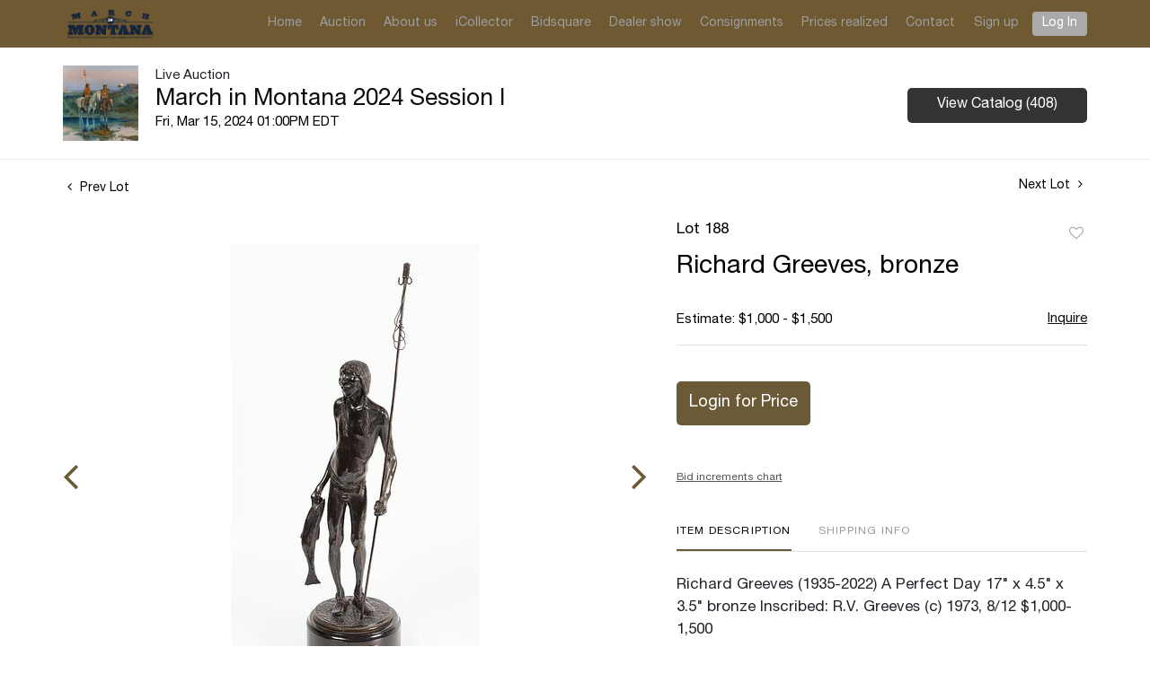

--- FILE ---
content_type: text/html; charset=UTF-8
request_url: https://bid.marchinmontana.com/online-auctions/march-in-montana-auction/richard-greeves-bronze-5845034
body_size: 60151
content:
<!DOCTYPE html>
<html lang="en">
    <head>
        <link rel="shortcut icon" href="https://s1.img.bidsquare.com/site/favicon/m/58.png?t=1Pt6E9 ">
                <link rel="apple-touch-icon" href="https://s1.img.bidsquare.com/site/favicon/m/58.png?t=1Pt6E9">
        <link rel="apple-touch-icon-precomposed" href="https://s1.img.bidsquare.com/site/favicon/m/58.png?t=1Pt6E9">
        <meta name="viewport" content="width=device-width, initial-scale=1, maximum-scale=1, user-scalable=no"/><meta name="description" content="Bid on Richard Greeves, bronze sold at auction by March in Montana Auction 188 on 15th March Richard Greeves (1935-2022) A Perfect Day 17&quot; x 4.5&quot; x 3.5&quot; bronze Inscribed: R.V. Greeves (c) 1973, 8/12 $1,000-1,500"/><meta name="keywords" content="Decorative Arts,Sculptures and Carvings"/><meta property="fb:app_id" content="2021466541405910"/><meta property="og:type" content="website"/><meta property="og:url" content="https://bid.marchinmontana.com/online-auctions/march-in-montana-auction/richard-greeves-bronze-5845034"/><meta property="og:title" content="Richard Greeves, bronze"/><meta property="og:description" content="Richard Greeves (1935-2022) A Perfect Day 17&quot; x 4.5&quot; x 3.5&quot; bronze Inscribed: R.V. Greeves (c) 1973, 8/12 $1,000-1,500"/><meta property="og:image" content="https://s1.img.bidsquare.com/item/l/2461/24617945.jpeg?t=1RAHUS"/><meta property="twitter:card" content="summary"/><meta property="twitter:site" content="@bidsquare"/><meta property="twitter:title" content="Richard Greeves, bronze"/><meta property="twitter:description" content="Richard Greeves (1935-2022) A Perfect Day 17&quot; x 4.5&quot; x 3.5&quot; bronze Inscribed: R.V. Greeves (c) 1973, 8/12 $1,000-1,500"/><meta property="twitter:image" content="https://s1.img.bidsquare.com/item/l/2461/24617945.jpeg?t=1RAHUS"/><meta charset="UTF-8"/><meta http-equiv="X-UA-Compatible" content="IE=edge"/><link rel="canonical" href="https://bid.marchinmontana.com/online-auctions/march-in-montana-auction/richard-greeves-bronze-5845034"/><link rel="alternate" hreflang="x-default" href="https://bid.marchinmontana.com/online-auctions/march-in-montana-auction/richard-greeves-bronze-5845034"/><link rel="alternate" hreflang="en" href="https://bid.marchinmontana.com/online-auctions/march-in-montana-auction/richard-greeves-bronze-5845034"/>                <title>Richard Greeves, bronze sold at auction on 15th March  | March in Montana Auction</title>
        <script data-react-helmet="true" type="application/ld+json">{
    "@context": "https://schema.org",
    "@type": "Product",
    "productID": "5845034",
    "sku": "5845034",
    "name": "Richard Greeves, bronze",
    "image": "https://s1.img.bidsquare.com/item/xl/2461/24617945.jpeg",
    "url": "https://bid.marchinmontana.com/online-auctions/march-in-montana-auction/richard-greeves-bronze-5845034",
    "description": "Richard Greeves (1935-2022)\nA Perfect Day\n17\" x 4.5\" x 3.5\" bronze\nInscribed: R.V. Greeves (c) 1973, 8/12\n$1,000-1,500",
    "offers": {
        "@type": "Offer",
        "url": "https://bid.marchinmontana.com/online-auctions/march-in-montana-auction/richard-greeves-bronze-5845034",
        "price": 700,
        "priceCurrency": "USD",
        "availabilityEnds": "2024-03-15T13:00:00-04:00 EDT",
        "priceValidUntil": "2024-03-15T13:00:00-04:00 EDT",
        "availability": "SoldOut"
    }
}</script>        <script type="text/javascript">
                        pageLoadServerTime = 1769018114112;
            pageLoadServerTimeElapsedStart = (new Date()).getTime();
        </script>
        <link rel="stylesheet" type="text/css" href="https://bid.marchinmontana.com/public/themes/common/css/bootstrap.min.css?t=1761753286" />
<link rel="stylesheet" type="text/css" href="https://bid.marchinmontana.com/public/themes/common/css/fonts/icon-font.css?t=1761753286" />
<link rel="stylesheet" type="text/css" href="https://stackpath.bootstrapcdn.com/font-awesome/4.7.0/css/font-awesome.min.css" />
<link rel="stylesheet" type="text/css" href="https://bid.marchinmontana.com/public/themes/default/css/theme.css?t=1762470181" />
<link rel="stylesheet" type="text/css" href="https://bid.marchinmontana.com/public/themes/default/css/theme-responsive.css?t=1761753286" />
<link rel="stylesheet" type="text/css" href="https://bid.marchinmontana.com/public/themes/default/css/theme-dev.css?t=1761753286" />
<link rel="stylesheet" type="text/css" href="https://bid.marchinmontana.com/public/js/magiczoomplus/5.3.7/magiczoomplus.css?t=1761753285" />
<link rel="stylesheet" type="text/css" href="https://bid.marchinmontana.com/public/css/jquery-ui.css?t=1761753285" />
<link rel="stylesheet" type="text/css" href="https://bid.marchinmontana.com/public/css/atc-base.css?t=1761753285" />
<link rel="stylesheet" type="text/css" href="https://bid.marchinmontana.com/public/themes/default/css/item-details.css?t=1761753286" />
<link rel="stylesheet" type="text/css" href="https://bid.marchinmontana.com/public/themes/common/css/component/popup.css?t=1761753286" />
<link rel="stylesheet" type="text/css" href="https://bid.marchinmontana.com/public/themes/common/css/fonts/helvetica-neue-regular.css?t=1761753286" />
<style>
:root {--main-button-color:#6b5a37}
:root {--main-button-color-hover:#8d754c}
:root {--main-btn-text:#ffffff}
:root {--secondary-button-color:#333333}
:root {--secondary-button-color-hover:#545454}
:root {--secondary-btn-text:#ffffff}
:root {--theme-color:#6b5a37}
:root {--link-color-hover:#8d754c}
:root {--reg-aprv-btn-txt:#b0bb1a}
:root {--pending-text:#ff9f00}
:root {--pending-btn-bg:rgba(204, 204, 204, 0.2)}
:root {--font-main:Helvetica-Neue-Regular}
:root {--font-secondary:Helvetica-Neue-Regular}</style>
<style>.my-header{background: #6e5933; font-family: var(--font-main);}
.my-header .container-fluid{max-width: 1170px;}
.my-header .navbar{padding: 0;}
.my-header .navbar-nav{display:flex; max-width: 920px; width: 100%;}
.my-header .navbar-nav .nav-item a.nav-link {padding: 1rem 0.5rem; font-size: 14px;  color: #9D9D9D; font-family: var(--font-main);}
.my-header .navbar-nav .nav-item:hover .nav-link {color: #fff;}
.my-header .navbar-toggler {position: relative;padding: 9px 10px;margin-right: 15px;}
.my-header .navbar-toggler-icon {height: fit-content; width: auto; display: block;}
.my-header .navbar-toggler-icon span{width: 28px;display: block;width: 22px;height: 2px;border-radius: 1px;margin-top: 4px;background-color: #fff;}
.my-header .navbar-toggler:focus {outline: none;}
.my-header .navbar-toggler-icon {height: fit-content;}
.my-header .my-account-btn .my-account-link,
.my-header .my-account-btn .signup-link{font-size:14px; color: #9D9D9D; display: inline-block; padding: 1rem 0.6rem; font-family: var(--font-main);}
.my-header .my-account-btn .my-account-link:hover, 
.my-header .my-account-btn .signup-link:hover{color: #fff; text-decoration: none;}

.my-header .my-account-btn .logout-btn-front, 
.my-header .my-account-btn .login-link{font-size:14px; text-transform:capitalize; color: #fff; background-color: #aaaaaa; padding: 3px 11px; border-radius: 4px; font-family: var(--font-main);}
.my-header .my-account-btn .logout-btn-front:hover, 
.my-header .my-account-btn .login-link:hover{ text-decoration: none;}
.my-header .navbar-brand img {max-width: 144px; height: 42px;}

/*footer*/
.my-footer p{font-size: 14px; margin-bottom: 10px; line-height: 20px;}
.my-footer p.fs-11{font-size: 11px;}
.my-footer img{max-width: 144px;}
.my-footer a:hover{text-decoration: none;}
  .my-footer a{color: #337ab7}


/* Start Media css */
@media (min-width: 991.98px) and (max-width:1038px){ 
.my-header .navbar-nav .nav-item a.nav-link {padding: 1rem 0.4rem;}
  .my-header .container-fluid{padding:0 5px;}
}

@media (min-width: 991.98px){
.my-header .my-account-btn .logout-btn-front, .my-header .my-account-btn .login-link{
margin-left: 5px;
  }
}

@media screen and (max-width: 991.98px){
  .my-header .navbar-nav{display:block; max-width: 100%;}
  .my-header .navbar-collapse{border-top: #080808 1px solid;}
  .my-header .navbar-nav .nav-item a.nav-link, 
  .my-header .my-account-btn span .my-account-link, 
  .my-header .my-account-btn .signup-link {padding: 10px 2rem;}
  .my-header .my-account-btn span{width: 100%;}
  .my-header .my-account-btn span .my-account-link, 
  .my-header .my-account-btn .signup-link{width: 100%;}
  .my-header .my-account-btn .logout-btn-front, 
  .my-header .my-account-btn .login-link{text-align: left; width: 100%; color: #9D9D9D; background-color: transparent;padding: 10px 2rem; border-radius: 0;}
  .my-header .my-account-btn .logout-btn-front:hover, 
  .my-header .my-account-btn .login-link:hover{color: #fff;}
  .my-footer .col-md-6{text-align: center;}


/*Design*/
.item_detail .other_lots .control-button a.right .fa, .item_detail .other_lots .control-button a.left .fa {right: -2px;top: 3px;}
}

/*Design*/
body .catalog_list .buyers_table h2, body .catalog_list .buyers_table table th, body .catalog_list .shipping h2,  body .catalog_list .terms h2, span, .item-detail .registered-auction .text-sec .auction-end a{font-weight:400}

.item_detail .item_description .place_bid_area .bidding-area .place_bid input, .auc-list-content .btn-sec .view-catalog-btn, .catalog_detail .bid_amount .bidDiv  input.f_item_text_field, .item-detail ul .bidding-sec .enterBid input{border-radius:5px}

.event_catalog_banner .banner_content .green_t{border-radius:5px !important;}

.auctioneer .btn-sec a, .item_detail .item_description .place_bid_area .bidding-area .place_bid button, .auction-list .auc-list-content .btn-sec .prm-btn, .login_ms .submit button, .catalog_list .catalog_detail .bid_amount .place_bid_area button.register_btn, body .event_catalog_banner .banner_content .prm-btn, body .event_catalog_banner .banner_content .scnd-btn, body .banner_bottom .prm-btn, body .catalog_list .side_filter .common_tgl .filter-range button, .signup_ms .submit button, .submit-button button, .bid_registration .submit button, .modal-body .congo-email button.btn-primary, .live_panel .bid_panel_wrap button.register_btn, .pending_txt, .invoice_popup .checkout-submit-button, .catalog_list .catalog_detail .bid_amount .place_bid_area.align-center button.cbeb, .payment-div .credit_card button, .invoice_popup .f_invoice_pop_contact_sub_txt {font-weight:400; border-radius:5px;}

.btn-primary{ font-weight:400 !important; border-radius:5px !important;}

body .event_catalog_banner img{object-fit: contain}

.catalog_list .catalog_detail .lot_title{height:auto !important;}

.item-detail ul .text-head p, .item_detail .item_description h1, .event_catalog_banner.black-banner .banner_content h1{max-height: max-content; overflow: initial;}

a.show-registration-popup{text-decoration:underline}

.catalog_list .terms{
margin-bottom: 110px !important;
}</style>
                    <!-- Google Tag Manager -->
            <script>(function(w,d,s,l,i){w[l]=w[l]||[];w[l].push({'gtm.start':
            new Date().getTime(),event:'gtm.js'});var f=d.getElementsByTagName(s)[0],
            j=d.createElement(s),dl=l!='dataLayer'?'&l='+l:'';j.async=true;j.src=
            'https://www.googletagmanager.com/gtm.js?id='+i+dl;f.parentNode.insertBefore(j,f);
            })(window,document,'script','dataLayer','GTM-5WMD3W');</script>
            <!-- End Google Tag Manager -->
                                            <!--[if lt IE 9]>
            <script type="text/javascript" src="https://bid.marchinmontana.com/public/js/html5shiv.min.js?t=1761753285"></script>
        <![endif]-->
        <script type="text/javascript">
            var setting = {"baseUri":"https:\/\/bid.marchinmontana.com","staticUri":"https:\/\/bid.marchinmontana.com\/public","isMobileWebView":false,"defaultSiteName":"Bidsquare","siteName":"March in Montana Auction","webSocket":{"host":"wss:\/\/ws.bidsquare.com","port":null,"debug":false},"reserveMet":[],"reCaptcha":{"v3":{"siteKey":"6LdzL_kcAAAAAHvauH1Jsz3Ux6njeXmqvGBbrqyk"}}};        </script>
                <script type="text/javascript" src="https://bid.marchinmontana.com/public/js/jquery.js?t=1761753285"></script>
<script type="text/javascript" src="https://bid.marchinmontana.com/public/js/functions.js?t=1761753285"></script>
<script type="text/javascript" src="https://bid.marchinmontana.com/public/themes/common/js/popper-v1.min.js?t=1761753286"></script>
<script type="text/javascript" src="https://bid.marchinmontana.com/public/themes/common/js/bootstrap.min.js?t=1761753286"></script>
<script type="text/javascript" src="https://bid.marchinmontana.com/public/themes/default/js/theme.js?t=1761753286"></script>
<script type="text/javascript" src="https://www.google.com/recaptcha/api.js?render=6LdzL_kcAAAAAHvauH1Jsz3Ux6njeXmqvGBbrqyk"></script>
<script type="text/javascript" src="https://bid.marchinmontana.com/public/js/front-common.js?t=1761753285"></script>
<script type="text/javascript" src="https://bid.marchinmontana.com/public/js/tagManager.js?t=1761753286"></script>
<script type="text/javascript" src="https://bid.marchinmontana.com/public/js/script.js?t=1761753286"></script>
<script type="text/javascript" src="https://bid.marchinmontana.com/public/js/bsApi.js?t=1761753285"></script>
<script type="text/javascript" src="https://bid.marchinmontana.com/public/js/jquery.i18n/src/jquery.i18n.js?t=1761753285"></script>
<script type="text/javascript" src="https://bid.marchinmontana.com/public/js/jquery.i18n/src/jquery.i18n.messagestore.js?t=1761753285"></script>
<script type="text/javascript" src="https://bid.marchinmontana.com/public/js/jquery.i18n/src/jquery.i18n.fallbacks.js?t=1761753285"></script>
<script type="text/javascript" src="https://bid.marchinmontana.com/public/js/jquery.i18n/src/jquery.i18n.language.js?t=1761753285"></script>
<script type="text/javascript" src="https://bid.marchinmontana.com/public/js/jquery.i18n/src/jquery.i18n.parser.js?t=1761753285"></script>
<script type="text/javascript" src="https://bid.marchinmontana.com/public/js/jquery.i18n/src/jquery.i18n.emitter.js?t=1761753285"></script>
<script type="text/javascript" src="https://bid.marchinmontana.com/public/js/magiczoomplus/5.3.7/magiczoomplus.js?t=1761753285"></script>
<script type="text/javascript" src="https://bid.marchinmontana.com/public/js/jquery-ui.js?t=1761753285"></script>
<script type="text/javascript" src="https://bid.marchinmontana.com/public/js/client/ws/auctionClient.js?t=1761753285"></script>
<script type="text/javascript" src="https://bid.marchinmontana.com/public/js/client/ws/liveEvent.js?t=1761753285"></script>
<script type="text/javascript" src="https://bid.marchinmontana.com/public/js/atc.min.js?t=1761753285"></script>
<script type="text/javascript">
                $.i18n().load({"en":{"Starting Bid":"Starting Bid","Current Bid":"Current Bid","Start in":"Start in","Starts in":"Starts in","End in":"End in","Bidsquare Bidder":"Bidsquare Bidder","Competing Bidder":"Competing Bidder","Bidder":"Bidder","Click Here to Bid Live":"Click Here to Bid Live","Non-supported browser... Use Chrome, Firefox, or Safari 11+":"Non-supported browser... Use Chrome, Firefox, or Safari 11+","On the Market":"On the Market","You are the highest bidder (%amount%)":"You are the highest bidder (%amount%)","You've been outbid (%amount%)":"You've been outbid (%amount%)","Your max bid (%amount%) is below reserve":"Your max bid (%amount%) is below reserve","You have an absentee bid (%amount%)":"You have an absentee bid (%amount%)","Place Bid":"Place Bid","Place Max Bid":"Place Max Bid","Increase Max Bid":"Increase Max Bid"}});
                
                [{"en":"https:\/\/bid.marchinmontana.com\/public\/js\/jquery.i18n\/messages\/en.json?t=1761753285"}].forEach(function (transArr, i) { $.i18n().load(transArr); });
                $.i18n.rawTranslationMap = {"reserveMetBannerNotification":"On the Market","highestBidNotification":"You are the highest bidder (%amount%)","outBidNotification":"You've been outbid (%amount%)","reserverNotMetNotification":"Your max bid (%amount%) is below reserve","absenteeBidNotification":"You have an absentee bid (%amount%)","placeNextBidButtonTextTimed":"Place Bid","placeMaxBidButtonTextTimed":"Place Max Bid","increaseMaxBidButtonTextTimed":"Increase Max Bid","placeNextBidButtonTextLive":"Place Bid","placeMaxBidbuttonTextLive":"Place Max Bid","increaseMaxBidButtonTextLive":"Increase Max Bid"};
            $(window).load(function(){});</script>
<script type="text/javascript">$(document).ready(function(){
$("#year").html(new Date().getFullYear());
})

$( window ).resize(function() {
     $('body').css('top', function() {
          return $('.message_bar_wrap').height();
      });
   });</script>
        <script type="text/javascript">
            if (typeof CKEDITOR !== 'undefined') CKEDITOR.timestamp = (new Date()).getTime(); // force refreshing the CKEditor internal js files
        </script>
    </head>
    <body class="">
        
<div class="wrap">
     
        <div id="loadingDiv" class="loadingDiv" style="display:none;"> </div>
                        <link rel="stylesheet" type="text/css" href="https://fonts.googleapis.com/css2?family=Roboto:wght@400;700&amp;display=swap" />


    <div class="my-header mobile-hider">
        <nav class="navbar navbar-expand-lg">
            <div class="container-fluid">
          
        <a class="navbar-brand mr-0" href="https://marchinmontana.com/"><img src="https://s1.img.bidsquare.com/site/logo/58.png?t=1Pt6E9" alt="Montana logo"></a>
        <button class="navbar-toggler" type="button" data-toggle="collapse" data-target="#navbarSupportedContent" aria-controls="navbarSupportedContent" aria-expanded="false" aria-label="Toggle navigation">
          <div class="navbar-toggler-icon">
            <span class="mt-0"></span>
            <span></span>
            <span></span>
          </div>
        </button>


    
        <div class="collapse navbar-collapse justify-content-end" id="navbarSupportedContent">
        <ul class="navbar-nav justify-content-between align-items-center">
          <li class="nav-item">
                <a class="nav-link" href="https://marchinmontana.com/index.html">Home</a>
          </li>
          <li class="nav-item">
            <a class="nav-link" href="/">Auction</a>
          </li>
          <li class="nav-item">
            <a class="nav-link" href="https://marchinmontana.com/about.html">About us</a>
          </li>
          <li class="nav-item">
              <a class="nav-link" href="http://buy.marchinmontana.com/auctionlist.aspx?dv=1">iCollector</a>
          </li>  
          <li class="nav-item">
                <a class="nav-link" href="https://bid.marchinmontana.com/">Bidsquare</a>
          </li>  
          <li class="nav-item">
                <a class="nav-link" href="https://marchinmontana.com/dealers.html">Dealer show</a>
          </li>  
          <li class="nav-item">
                <a class="nav-link" href="https://marchinmontana.com/consign.html">Consignments</a>
          </li>  
          <li class="nav-item">
                <a class="nav-link" href="https://marchinmontana.com/pricesRealized.html">Prices realized</a>
          </li>  
          <li class="nav-item">
                <a class="nav-link" href="https://marchinmontana.com/contact.html">Contact</a>
          </li>  
         <!--  <li class="nav-item my-btn">
              <div class="my-account-btn align-items-start align-items-lg-center d-flex flex-column flex-lg-row">
                <a href="" class="signup-link" data-toggle="modal" data-target="#registration_pop">Sign up</a> 
                <a href="" class="login-link" data-toggle="modal" data-target="#login_pop">Log In</a>
             </div>
          </li>   -->
          <li class="nav-item">
            <div class="my-account-btn w-100 align-items-start align-items-lg-center d-flex flex-column flex-lg-row">
              <a href="https://bid.marchinmontana.com/user/register" class="signup-link" data-toggle="modal" data-target="#registration_pop">Sign up</a> <a href="https://bid.marchinmontana.com/user/login" class="login-link" data-toggle="modal" data-target="#login_pop">Log In</a>
          </div>
         </li> 
      </ul>
      </div>
   </div>  
</nav>
</div>            

    


    
    <div class="auctioneer">
      
    <div class="container-lg">
        <div class="row">
            <div class="col-lg-9 col-md-8">
                <div class="auctioneer_detail">
                    <div class="thumb_img">
                        <a href="https://bid.marchinmontana.com/auctions/march-in-montana-auction/march-in-montana-2024-session-i-14880" class="image_hover"><img src="https://s1.img.bidsquare.com/event/main/s/14880.jpeg?t=1RAl1m" alt="March in Montana Auction" onerror="loadDefaultImage(this,&#039;thumb&#039;)" /></a>
                    </div>
                    <div class="main_auc_detail">
                        <span>Live Auction</span>
                        <h1><a href="https://bid.marchinmontana.com/auctions/march-in-montana-auction/march-in-montana-2024-session-i-14880" class="event-title">March in Montana 2024 Session I</a></h1>
                        <div class="auc_timing">
                            <div class="start_time">Fri, Mar 15, 2024 01:00PM EDT</div>
                                                    </div>
                    </div>
                </div>
            </div>
            <div class="col-lg-3 col-md-4">
                <div class="btn-sec">
                    <a href="https://bid.marchinmontana.com/auctions/march-in-montana-auction/march-in-montana-2024-session-i-14880/catalog#catalog" class="scnd-btn">View Catalog (408)</a>
                </div>
                <br>
                            </div>
        </div>
    </div>
    </div>

<div class="item_detail">
    <div class="container-lg">
        <div class="item_direction">
                        <div class="row">
                <div class="col-6">
                    <a href="https://bid.marchinmontana.com/online-auctions/march-in-montana-auction/joe-beeler-bronze-5845033"><i class="fa fa-angle-left" aria-hidden="true"></i> Prev Lot</a>
                </div>
                <div class="col-6">
                    <a href="https://bid.marchinmontana.com/online-auctions/march-in-montana-auction/grant-speed-bronze-5845035" class="float-right">Next Lot <i class="fa fa-angle-right" aria-hidden="true"></i></a>
                </div>
            </div>
                    </div>
        <div class="current_item">
            <div class="row">
                <div class="col-lg-7 col-md-6">
                    <div class="item-slider">
                        <div class="auction-item-img">
            <a class="img-slide-arrow left-slide-btn" data-slide="prev">
            <span class="fa fa-angle-left fa-3x"></span>
        </a>
                   <a id="lot-image" class="MagicZoom main" target="_blank" rel="images" href="https://s1.img.bidsquare.com/item/xl/2461/24617945.jpeg?t=1RAHUS" title="Richard Greeves, bronze">
                <img src="https://s1.img.bidsquare.com/item/l/2461/24617945.jpeg?t=1RAHUS" class="detailImg" alt="Richard Greeves, bronze" />            </a>      
                            <a class="img-slide-arrow right-slide-btn" data-slide="next">
            <span class="fa fa-angle-right fa-3x"></span>
        </a>
    </div>
<div class="selectors auction-detail-product">
    <ul>
                        <li><a data-zoom-id="lot-image" href="https://s1.img.bidsquare.com/item/xl/2461/24617945.jpeg?t=1RAHUS" data-image="https://s1.img.bidsquare.com/item/l/2461/24617945.jpeg?t=1RAHUS">
                    <img src="https://s1.img.bidsquare.com/item/s/2461/24617945.jpeg?t=1RAHUS" alt="Richard Greeves, bronze" />                </a></li>
                                <li><a data-zoom-id="lot-image" href="https://s1.img.bidsquare.com/item/xl/2461/24617946.jpeg?t=1RAHUS" data-image="https://s1.img.bidsquare.com/item/l/2461/24617946.jpeg?t=1RAHUS">
                    <img src="https://s1.img.bidsquare.com/item/s/2461/24617946.jpeg?t=1RAHUS" alt="Image 2 of 9" />                </a></li>
                                <li><a data-zoom-id="lot-image" href="https://s1.img.bidsquare.com/item/xl/2461/24617947.jpeg?t=1RAHUS" data-image="https://s1.img.bidsquare.com/item/l/2461/24617947.jpeg?t=1RAHUS">
                    <img src="https://s1.img.bidsquare.com/item/s/2461/24617947.jpeg?t=1RAHUS" alt="Image 3 of 9" />                </a></li>
                                <li><a data-zoom-id="lot-image" href="https://s1.img.bidsquare.com/item/xl/2461/24617948.jpeg?t=1RAHUS" data-image="https://s1.img.bidsquare.com/item/l/2461/24617948.jpeg?t=1RAHUS">
                    <img src="https://s1.img.bidsquare.com/item/s/2461/24617948.jpeg?t=1RAHUS" alt="Image 4 of 9" />                </a></li>
                                <li><a data-zoom-id="lot-image" href="https://s1.img.bidsquare.com/item/xl/2461/24617949.jpeg?t=1RAHUS" data-image="https://s1.img.bidsquare.com/item/l/2461/24617949.jpeg?t=1RAHUS">
                    <img src="https://s1.img.bidsquare.com/item/s/2461/24617949.jpeg?t=1RAHUS" alt="Image 5 of 9" />                </a></li>
                                <li><a data-zoom-id="lot-image" href="https://s1.img.bidsquare.com/item/xl/2461/24617950.jpeg?t=1RAHUS" data-image="https://s1.img.bidsquare.com/item/l/2461/24617950.jpeg?t=1RAHUS">
                    <img src="https://s1.img.bidsquare.com/item/s/2461/24617950.jpeg?t=1RAHUS" alt="Image 6 of 9" />                </a></li>
                                <li><a data-zoom-id="lot-image" href="https://s1.img.bidsquare.com/item/xl/2461/24617951.jpeg?t=1RAHUS" data-image="https://s1.img.bidsquare.com/item/l/2461/24617951.jpeg?t=1RAHUS">
                    <img src="https://s1.img.bidsquare.com/item/s/2461/24617951.jpeg?t=1RAHUS" alt="Image 7 of 9" />                </a></li>
                                <li><a data-zoom-id="lot-image" href="https://s1.img.bidsquare.com/item/xl/2461/24617952.jpeg?t=1RAHUS" data-image="https://s1.img.bidsquare.com/item/l/2461/24617952.jpeg?t=1RAHUS">
                    <img src="https://s1.img.bidsquare.com/item/s/2461/24617952.jpeg?t=1RAHUS" alt="Image 8 of 9" />                </a></li>
                                <li><a data-zoom-id="lot-image" href="https://s1.img.bidsquare.com/item/xl/2461/24617953.jpeg?t=1RAHUS" data-image="https://s1.img.bidsquare.com/item/l/2461/24617953.jpeg?t=1RAHUS">
                    <img src="https://s1.img.bidsquare.com/item/s/2461/24617953.jpeg?t=1RAHUS" alt="Image 9 of 9" />                </a></li>
                    </ul>
</div>                    </div>
                    <div class="social_icon">
                        <ul>
                            <li><a href="https://www.facebook.com/sharer/sharer.php?u=https://bid.marchinmontana.com/online-auctions/march-in-montana-auction/richard-greeves-bronze-5845034"  target="_blank"><i class="fa fa-facebook" aria-hidden="true"></i></a></li><li><a href="https://twitter.com/intent/tweet?url=https://bid.marchinmontana.com/online-auctions/march-in-montana-auction/richard-greeves-bronze-5845034&text=Richard+Greeves%2C+bronze" target="_blank"><i class="fa-twitter" aria-hidden="true"></i></a></li><li><a href="https://www.pinterest.com/pin/create/button/?url=https://bid.marchinmontana.com/online-auctions/march-in-montana-auction/richard-greeves-bronze-5845034&description=Richard+Greeves%2C+bronze&media=https://s1.img.bidsquare.com/item/l/2461/24617945.jpeg?t=1RAHUS" target="_blank"><i class="fa fa-pinterest" aria-hidden="true"></i></a></li><li><a href="https://www.linkedin.com/sharing/share-offsite/?url=https://bid.marchinmontana.com/online-auctions/march-in-montana-auction/richard-greeves-bronze-5845034" target="_blank"><i class="fa fa-linkedin" aria-hidden="true"></i></a></li><li><a href="#" id="share_item_button"><i class="fa fa-envelope" aria-hidden="true"></i></a><div id="item-share-popup-load" class="item-share-popup"></div></li>                        </ul>
                    </div>
                    
                </div>
                <div class="col-lg-5 col-md-6">
                                        <div class="item_description el_14880">
                                                <div class="row">
                            <div class="col-lg-6 col-6">
                                <div class="lot_num">Lot 188</div>
                            </div>
                            <div class="col-lg-6 col-6">
                                <div class="favourite float-right">
                    <div data-href="https://bid.marchinmontana.com/user/login?fav_item_ref_id=5845034" class="like_icon gtm-click_item fav-item-login btn-icon btn-icon-heart" data-item_id = "5845034" data-type = "2"  data-item_id="5845034"  data-event_id='14880' data-event_status='past' data-event_name='March in Montana 2024 Session I'>
                        <a href="javascript:void(0);" class="gtm-click_item"  data-item_id="5845034"  data-event_id='14880' data-event_status='past' data-event_name='March in Montana 2024 Session I'>Add to favorite</a>
                    </div>
                </div>
                            </div>
                            <div class="col-lg-12"><h1>Richard Greeves, bronze</h1></div>
                        </div>
                        <div class="estimated_price">
                            <div class="row">
                                                                <div class="col-lg-9 col-8">
                                    <span>
            Estimate: $1,000 - $1,500    </span>                                </div>
                                                                                                <div class="col-lg-3 col-4">
                                    <a href="javascript:void(0);" id="inquire_block" class="gtm-click_item"  data-item_id="5845034"  data-event_id='14880' data-event_status='past' data-event_name='March in Montana 2024 Session I' >Inquire</a>
                                </div>
                                                            </div>
                        </div>
                        <div class="place_bid_area" id="ba_5845034_14880" data-lindex="0" data-stype="view">
                            <div class="bidding-estimate bid-estimate-timer">
	                        	                    </div>
                            <div class="bidding-area"><div class="bidding-price "><button type="button" class="register_btn btn btn-primary f_event_button_view_hammer_price" id="login_to_register0" data-event_id = "14880"  >Login for Price </button>            <script type="text/javascript">
                $(function () {
                    $(document).on('click','#login_to_register0',function (e) {
                        e.preventDefault();
                        var event_ref_id = $(this).data('event_id') ? $(this).data('event_id') : null;
                              // We can clean this code this condition after fix same login script in bidsquare and wl
                            var $loginPopupObj = getPopupObject('login');
                            var $loginForm = $loginPopupObj.find('form');
//                            $loginForm.add('#registation_direct a, .registation_direct a').data('event_ref_id', event_ref_id);
                            $loginForm.data('event_ref_id',event_ref_id);
                            $loginForm.data('scroll_to', $(this).data('scroll_to') ? $(this).data('scroll_to') : null);
                                                        showHidePopup('login',true);
                                            });
                });
            </script>
            </div><div class="bidding-history"></div><div class="place_bid"><input type="hidden" id="live_bid_panel_url" name="live_bid_panel_url" value="https://bid.marchinmontana.com/auctions/march-in-montana-auction/march-in-montana-2024-session-i-14880/bid" /><input type="hidden" id="disable_reserve_price" name="disable_reserve_price" value="" /></div><div class="bid_related"><div class="txt1"><a href="#chart" class="chart">Bid increments chart</a></div></div></div><style>div.ack_bid_msg{float:right;padding-top:0 !important;}</style>                                <div class="chartlist">
        <h4>Bid Increments</h4>
        <table>
            <colgroup>
                <col width="50%;">
                <col width="50%;">
            </colgroup>
            <thead>
                <tr>
                    <th>Price</th>
                    <th>Bid Increment</th>
                </tr>
            </thead>
            <tbody>
                                                            <tr>
                            <td>$0</td>
                            <td>$100</td>
                        </tr>
                                            <tr>
                            <td>$2,000</td>
                            <td>$250</td>
                        </tr>
                                            <tr>
                            <td>$5,000</td>
                            <td>$500</td>
                        </tr>
                                            <tr>
                            <td>$10,000</td>
                            <td>$1,000</td>
                        </tr>
                                            <tr>
                            <td>$20,000</td>
                            <td>$2,500</td>
                        </tr>
                                            <tr>
                            <td>$50,000</td>
                            <td>$5,000</td>
                        </tr>
                                            <tr>
                            <td>$100,000</td>
                            <td>$10,000</td>
                        </tr>
                                                    </tbody>
        </table>
    </div>
                        </div>
                        <div class="item_tabs">
                            <ul class="nav nav-tabs" role="tablist">
    <li class="active tab-desc"><a href="#home" aria-controls="home" role="tab" data-toggle="tab">
            <h2>Item Description</h2>
        </a></li>
                        <li class="tab-shipping-info"><a href="#shippinginformation" aria-controls="dimension" role="tab" data-toggle="tab"><h2>Shipping Info</h2></a></li>
            </ul>
<div class="tab-content">
    <div role="tabpanel" class="tab-pane active" id="home">
                Richard Greeves (1935-2022)
A Perfect Day
17" x 4.5" x 3.5" bronze
Inscribed: R.V. Greeves (c) 1973, 8/12
$1,000-1,500                    <div class="condition-report-title clearfix">
                <h4>Condition</h4>                            </div>
            Excellent condition.        
        
        
        
        
    </div>
                <div role="tabpanel" class="tab-pane" id="shippinginformation">
            <div class = "shipping_text">
                <p><a href="https://marchinmontana.com/assets/pdfs/2024/MIM%202024%20Shipping%20Form%202-12-2024.pdf">View Shipping Instructions Here</a></p>
            </div>
        </div>
        </div>
<script>
   if ($('#condition_report_download_by_url').length > 0) {
        document.getElementById('condition_report_download_by_url').click();
    }
</script>
                        </div>
                    </div>
                </div>
            </div>
        </div>
        <div class="other_lots" id="otherlots"></div>
    </div>
</div>
<!-- Item detail -->
<script type="text/javascript" src="https://bid.marchinmontana.com/public/js/atc.min.js?t=1761753285"></script>
<link rel="stylesheet" type="text/css" href="https://bid.marchinmontana.com/public/css/atc-base.css?t=1761753285" />
<style>
    .atcb-list {
        margin-top: 2px;
    }
    .atcb-item {
        padding: 5px 0 5px 15px;
    }
    .atcb-item-link {
        font-size: 12px;
    }
    div.ack_bid_msg {
        width: auto;
/*        text-align: right;
        margin-top: 0px;*/
    }
</style>
<script type="text/javascript">
    $(function()
    {
        var $itemDetailsActiveTab = $(".item_tabs ul li a");
        if ($itemDetailsActiveTab.find(".active").length === 0)
        {
            $itemDetailsActiveTab.eq(0).addClass("active");
        }
    });
</script>
<div class="modal fade inquire-form" id="inquire_now" data-backdrop="static" data-keyboard="false" role="dialog" aria-hidden="true" >
            <div class="modal-dialog modal-dialog-centered" role="document">
                <div class="modal-content">
                    <div class="modal-header">
                        
                        <button type="button" class="close" data-dismiss="modal" aria-label="Close"></button>
                    </div>
                    <div class="modal-body ">
                        <h1 class="inquire_title"> Inquire</h1>
<form id="inquire-form" onsubmit="return false;" action="https://bid.marchinmontana.com/inquire/item" method="post">
    <input type="hidden" name="item_id" value="5845034">
    <input type="hidden" name="event_name" value="March in Montana 2024 Session I">
    <input type="hidden" name="event_id" value="14880">
    <input type="hidden" name="is_wl_inquire_request" value="1">
    <div id="inquire_error" class="popup_error"> </div>
    <div class="row wl_inquire_div">
        <div class="col-sm-12">
            <div class="form-group">
                <span class="inquire_input"> <input type="text" id="email" name="email" class="form-control" placeholder="Your Email" />  </span>            </div>
        </div>
        <div class="col-sm-12">
            <div class="form-group">
                <span class="inquire_input"> <input type="text" id="uname" name="uname" class="form-control" placeholder="Your Name" />  </span>            </div>
        </div>
        <div class="col-sm-12">
            <div class="form-group">
                <span class="inquire_input"> <select id="inquiryCategory" name="inquiryCategory" class="form-control">
	<option value="dce6f3910b65b6a749161b7f59a70813">Details about item</option>
	<option value="43ba47c8292b857eb42fdf28816bf319">Condition report</option>
	<option value="c31a59f918efd6dd6597a7e53a3d7dfa">Registration/bidding</option>
	<option value="19626c265c4a9ddc85c0e0532cb08512">More Photos</option>
	<option value="6930e8a0c589d566496ac1cfe451e616">I have one to sell</option>
	<option value="50df040018142b7eaecbb3ac1a05aaad">Other</option>
</select>  </span>            </div>
        </div>
               <div class="col-sm-12">
            <div class="form-group">
                <span class="inquire_input"> <input type="text" id="subject" name="subject" class="form-control" placeholder="Subject" />  </span>            </div>
        </div>
        <div class="col-sm-12 inquire_message">
            <div class="form-group">
                <span class="inquire_input"> <textarea id="message" name="message" class="form-control" placeholder="Message"></textarea>  </span>            </div>
        </div>
          </div>
    <div class="submit">
        <button class="btn btn-primary g-recaptcha" data-sitekey="6LdSxEcUAAAAAMHFHsva4aYuB85JqJ42u4lFbo9j" data-callback="getInquireContent1" id="inquire_button">Send</button>
    </div>
</form>
<script src='https://www.google.com/recaptcha/api.js'></script>
<script type="text/javascript">
    function getInquireContent1() {
        getInquireContent(1);
    }
</script>
                    </div>
                </div>
            </div>
        </div><div class="modal fade bid-history-form" id="bid-history" data-backdrop="static" data-keyboard="false" role="dialog" aria-hidden="true" >
            <div class="modal-dialog modal-dialog-centered" role="document">
                <div class="modal-content">
                    <div class="modal-header">
                        
                        <button type="button" class="close" data-dismiss="modal" aria-label="Close"></button>
                    </div>
                    <div class="modal-body ">
                        <div class="bid-box" id="bhd_5845034_14880"></div>
                    </div>
                </div>
            </div>
        </div><div class="modal fade invoice invoice-item-view" id="invoice_popup" data-backdrop="static" data-keyboard="false" role="dialog" aria-hidden="true" >
            <div class="modal-dialog modal-dialog-centered" role="document">
                <div class="modal-content">
                    <div class="modal-header">
                        
                        <button type="button" class="close" data-dismiss="modal" aria-label="Close"></button>
                    </div>
                    <div class="modal-body ">
                        <div class="invoice_popup popup_center" id="invoice_content"></div>

                    </div>
                </div>
            </div>
        </div>
<script type="text/javascript">
        $('#inquire_block').click(function(e){
        e.preventDefault();
                    showHidePopup('login',true);
            });

    $('.condition_report_block').click(function(e){
        e.preventDefault();
                    showHidePopup('login',true);
            });

    $(document).on('change input', '#inquiryCategory', function (e){   
        getInquireContent(0);
    });

            $(document).ready(function(e) {
            var gtmManager = new tagManager({
                eventId : '14880',
                itemId : '5845034',
                eventLabel : 'ITEM_DETAIL',
                customEventTrigger : 'itemEvent',
                eventStatus : 'past'
            });
            gtmManager.pushData();
        });
    
    jQuery(function() {
        MagicZoomPlus.options = {
              'zoom-width' : 400,
              'zoom-height' : 400,
              'zoom-distance' : 11,
              'background-opacity' : 80,
              'slideshow-effect' : 'expand',
              'show-loading' : 'false'
        }
        //$('.aution_item_img a').addClass('MagicZoomPlus');
        //MagicZoomPlus.refresh();
    });

$(document).ready(function(e){
    //Called for set footer margin when bidding panel was sticky at footer.
    bindEventListener(window, 'message', function (event) {
        try {
            var dataEvent = JSON.parse(event.data);
            if (typeof dataEvent.resizeBrowser !== "undefined" && dataEvent.resizeBrowser) {
                setFooterMargin('.mobile_sticky_bid');
            }
        } catch(e) {}
    });

            //Timed Auction Client
        var clientData = {
            connectionID: generateUid(),
            resetItemThumb: false,
            moveToNextItem: false,
            showEventActive: true,
                        siteID: '58',
                        userCurrency: {"symbol":"$","exchange_rate":"1.00"},
                                };
            

    // var $detailImgList = $('.auction-detail-product ul li');
    var curImg = 0;
    $('.auction-item-img .img-slide-arrow').on('click',function(){
        switch($(this).data('slide')) {
            case 'prev':
                // curImg = (curImg - 1 + $detailImgList.length) % $detailImgList.length;
                MagicZoom.prev('lot-image');
                break;
            case 'next':
                // curImg = (curImg + 1 ) % $detailImgList.length;
                MagicZoom.next('lot-image');
                break;
        }
        // $detailImgList.eq(curImg).find('img').click();

    });
    //$('.aution_item_img > a > img').hide();
    //$('.aution_item_img > a > img').eq(curImg).show();
//     $detailImgList.click(function(){
//         $detailImgList.removeClass('on');
//         var $this = $(this);
//         $this.addClass('on');
        
//         var idx = curImg = $this.index();

//         var $thumb = $this.find('img');
//         var bigImg = $thumb.data('bigimg');
//         var zoomImg = $thumb.data('zoomimg');
        
//         var $main = $('.auction-item-img > a.main');
//         $main.attr('href', zoomImg).find('img.detailImg')
//                 .off('load.xlloaded')
//                 .width(500)                         // set width to force thumb to expand to full width
//                 .on('load.xlloaded', function () { 
//                     if ($thumb.attr('src') !== $(this).attr('src')) {
//                         $(this).width("");
//                     } else {
//                         $(this).attr('src', bigImg);
//                     }
//                 })
//                 .attr('src', $thumb.attr('src'))    // load thumb first to give intant feedback that its loading, then load large (in case it takes a little extra time)
//                 ;
//         if (typeof MagicZoomPlus !== 'undefined') MagicZoomPlus.refresh();
// //        $('.aution_item_img > a').eq(curImg).addClass('main-hide');
// //        $('.aution_item_img > a').eq(idx).removeClass('main-hide');
        
// //        curImg = idx;
//     });
    
    //$('.bidding-box .bid_related .txt1 .chart').mouseenter(function(e) {
    $('.bid_related .txt1 .chart').mouseenter(function(e) {
        e.stopPropagation();
        e.preventDefault();
        $('.chartlist').show();
    });
    //$('.bidding-box .bid_related .txt1 .chart').mouseleave(function(e) {
    $('.bid_related .txt1 .chart').mouseleave(function(e) {
        e.stopPropagation();
        e.preventDefault();
        $('.chartlist').hide();
    });
    
      //bid_history_pop > open/close
      $(document).on("click", '#view_bid_history_popup', function(e){
          e.preventDefault();
                    $.ajax({
                url: getUrl('item/biddinghistory/5845034/14880?is_ajax=1'),
                success: function (res) {
                    $('#bhd_5845034_14880').html(res);
                },
                complete: function (res) {
                    showHidePopup('#bid-history',true);
                }
            });
                });
      
      $('.bid_pop_close > img,.bid_btn_area > button').click(function(e){
          e.preventDefault();
          showHidePopup('#bid-history',false);
      });

      $(document).on('click','.inquire_btn',function (e) {
          e.preventDefault();
          getInquireContent(1);
      });
      //getInquireContent(0);

      getOtherlots();

      $('body').on('click', '.invoive-popup', function(e){ 
            e.preventDefault();
            var invoice_id = $(this).data('invoice_id');
            var selector = '#invoice_popup';
            var url = 'https://bid.marchinmontana.com/my-account/items/ajaxinvoicedata?is_ajax=1';
            populateInvoicePopupContent(invoice_id, selector, url);
        });
  });
  
  function getOtherlots(page, offset, next) {
    if (typeof page === 'undefined') {
        page = 1;
    }
    var data = {"item_id" : 5845034, "event_id" : 14880, "offset" :offset, "next":next}
    $.ajax({
        url : 'https://bid.marchinmontana.com/item/otherlots/' + page + '?is_ajax=1',
        method : 'POST',
        dataType  : 'json',
        data : data,
        success : function (res) {
            $('#otherlots').removeClass("other_auction_wrap");
            if (res.lots) $('#otherlots').addClass("other_auction_wrap").html(res.lots);
            var scrollArrowElement = '#otherlots-controls > a.prevPage, #otherlots-controls > a.nextPage';
            $(document).off('click', scrollArrowElement).on('click', scrollArrowElement, function (evt) {
              evt.preventDefault();
              var offset = $(this).data('offset');
              var next = ($(this).hasClass('nextPage'))?1:0;
              getOtherlots(2, offset, next);
            });
        }
    });
  }
    
    

    var emails = [];
    var isSmallerDevice = function ()
    {
        return deviceWidth < 767;
    }

    function getItemShareContent(recaptcha_response) {
        var noEmailEnteredMsg = "Please enter an email to continue.";
        var emailSendFailedMsg = "Your email could not be send, please try again or contact support.";
        if(emails.length > 0) {
            $("#email-notification-msg").html('');
            var optionalmessage = $("#optionalmessage");
            ajax_start();
            $.ajax({
                type: 'POST',
                url: getUrl('item/sendSharedItemEmail/'+'5845034?is_ajax=1'),
                data: {emails: emails, optionalmessage: optionalmessage.val(), 'g-recaptcha-response': recaptcha_response},
                success: function (res, textStatus, jqXHR) {
                    emails = [];
                    $('.recipientemail-wrap').children('div.multiple-email-wrap').remove();
                    $("#recipientemail").val('');
                    optionalmessage.val('');
                    ajax_end();
                       
                        window.location.reload();
                                    },
                error: function (event, xhr) {
                    if(isSmallerDevice()) $("#email-notification-msg").html($emailSendFailedMsg);
                    else  topbar_alert($emailSendFailedMsg);
                    ajax_end();
                }
            });
        } else {
             
                $("#email-notification-msg").html(noEmailEnteredMsg);
                    }
        grecaptcha.reset();
    }

    var prepareEmail = function (elem) {
        emailAddress = elem.val();
        // adding the email address only if they are valid
        if(emailAddress != "" && isValidEmail(emailAddress)) {
            // checking if email is already added.
            if(!emails.includes(emailAddress)) {
                emails.push(emailAddress);
                $('<div class="multiple-email-wrap email-bg"><span title = '+emailAddress+'>'+emailAddress+'</span><button type="button" id = "" class="close_popup removeemail"  aria-label="Close"> </button></div>').insertBefore(elem);
                elem.val('');
            }
        }
    }
    
</script>

<script type="text/javascript">
    var $popupHtmlMobile = "<div class=\"modal fade \" id=\"item-share-modal\" data-backdrop=\"static\" data-keyboard=\"false\" role=\"dialog\" aria-hidden=\"true\"><div class=\"modal-dialog modal-dialog-centered\" role=\"document\"><div class=\"modal-content\"><button type=\"button\" class=\"close_popup\" data-dismiss=\"modal\" aria-label=\"Close\"><\/button><div class=\"modal-body\"><div id =\"email-notification-msg\" class =\"error-msg-box\"><\/div><div class=\"social-media-email-popup\"><label for=\"recipientemail\">Send to <\/label><div class=\"recipientemail-wrap\"><input type=\"text\" multiple name=\"recipientemail\" id=\"recipientemail\" class=\"\" placeholder=\"Enter email address\" value=\"\" \/><\/div><textarea name=\"optionalmessage\" id=\"optionalmessage\" placeholder=\"Add a message\"><\/textarea><button class=\"btn btn-primary g-recaptcha\" data-sitekey=\"6LdSxEcUAAAAAMHFHsva4aYuB85JqJ42u4lFbo9j\" data-callback=\"getItemShareContent\" id=\"sendemail\" type=\"button\" name=\"sendemail\">Send<\/button><script src=\"https:\/\/www.google.com\/recaptcha\/api.js\"><\/script><\/div><\/div><\/div><\/div><\/div>";
    var $popupHtmlDesktop = "<div class=\"social-media-email-popup\">\n        <label for=\"recipientemail\">Send to <\/label>\n    <div class=\"recipientemail-wrap\">\n        <input type=\"text\" multiple name=\"recipientemail\" id=\"recipientemail\" class=\"\" placeholder=\"Enter email address\" value=\"\" \/>\n    <\/div>\n    <textarea name=\"optionalmessage\" id=\"optionalmessage\" placeholder=\"Add a message\"><\/textarea>\n    <button class=\"btn btn-primary g-recaptcha\" data-sitekey=\"6LdSxEcUAAAAAMHFHsva4aYuB85JqJ42u4lFbo9j\" data-callback=\"getItemShareContent\" id=\"sendemail\" type=\"button\" name=\"sendemail\">Send<\/button>\n    <script src=\"https:\/\/www.google.com\/recaptcha\/api.js\"><\/script>\n<\/div>\n\n";

    $(function ()
    {
        $(document).on('click', '#share_item_button', function (e)
        {
            e.preventDefault();
                showHidePopup('login', true);
            });
    })

</script>

    
    
                  <div class="my-footer mobile-hider">
  <div class="container">
    <div class="row mb-3 align-items-start">
        <div class="col-md-6 col-lg-5">
            <p>March in Montana</p>
            <p>Presented by Coeur d’Alene Galleries and The Coeur d'Alene Art Auction</p>
        </div>

        <div class="col-md-6 col-lg-4">
            <p>© Copyright <span id="year"></span> March in Montana, All Rights Reserved</p>
            <p><a href="https://marchinmontana.com/contact.html">Join our Mailing List</a> | <a href="https://bid.marchinmontana.com/">Bid</a> </p>
        </div>

        <div class="col-lg-3 d-flex align-items-center justify-content-center justify-content-lg-end mt-3 mt-lg-0">
            <p class="mr-3 mb-0 fs-11">Powered by</p>
           <a href="https://www.bidsquarecloud.com/"><img src="https://images.bidsquare.com/cms/files/cloud-logo.png" alt="Bidsquare-cloud-logo"></a> 
        </div>
    </div>
  </div>
</div>  


<section class="common-popup">
                        
            <style>
            .modal-body.login_reg_page {
                padding: 0;
            }
            </style>
                        <div class="modal fade login_ms" id="login_pop" data-backdrop="static" data-keyboard="false" role="dialog" aria-hidden="true" >
            <div class="modal-dialog modal-dialog-centered" role="document">
                <div class="modal-content">
                    <div class="modal-header">
                        
                        <button type="button" class="close" data-dismiss="modal" aria-label="Close"></button>
                    </div>
                    <div class="modal-body login_reg_page login_form_page">
                                <div class="sec_login_heading dfl_heading">
            <div class="modal-heading">Login to March in Montana Auction</div>
            <p>Please enter your email to login</p>
        </div>
         
        <div class="sec_login_heading rnl_heading" style="display: none;">
            <div class="modal-heading">Login or Create Account</div>
            <p>
                Enter email to create an account to start bidding.            </p>
        </div>
         
<form class="login_form_email" onsubmit="return false;" action="https://bid.marchinmontana.com/user/login/email" method="post" >
    <input type="hidden" id="TTdObUVoeXhSeTNlVzM2QVdJK1hDUT09" name="TTdObUVoeXhSeTNlVzM2QVdJK1hDUT09" value="UGYzd3VISG5vNnlKTnk2enl4MFFVdz09" />            <div id="login_error" class="popup_error"></div>
    <div class="form-group">
        <input type="text" id="email_address" name="email_address" class="form-control" autofocus="" placeholder="Email Address" />    </div>
    <div class="submit">
        <button class="login_bnt_email btn btn-primary" name="login_button" type="submit">Continue</button>
    </div>
    <div class="bottom_text">
                <div class="agree_text">
            Don't have an account? <a href="javascript:void(0);" class="show-registration-popup" rel="nofollow">Sign up</a> now        </div>
                            <div class="note_text bsq_acc_suggest">Have a Bidsquare account? Enter your Bidsquare email above.</div>
            </div>
</form>
<script type="text/javascript">
    $(function()
    {
            });
</script>



                    </div>
                </div>
            </div>
        </div>            
        
                    <div class="modal fade forgot_pwd" id="forgot_pwd_pop" data-backdrop="static" data-keyboard="false" role="dialog" aria-hidden="true" >
            <div class="modal-dialog modal-dialog-centered" role="document">
                <div class="modal-content">
                    <div class="modal-header">
                        
                        <button type="button" class="close" data-dismiss="modal" aria-label="Close"></button>
                    </div>
                    <div class="modal-body login_reg_page">
                        <div class="form_area forgot_password_form_page"><div class="forgotpass-form-container">
    <div class="modal-heading default-heading  ">Forgot your password?</div>
    <div class="modal-heading reset-heading  hide_div ">Reset Password</div>
    <form id="forgot-form" class="request_setup_form" onsubmit="return false;" action="https://bid.marchinmontana.com/user/requestsetup" method="post">
                <div class="input_area">
            <div class="security_msg  hide_div "></div>
            <div class="form-group fp-original-field  ">
                <div class="forgot_text_area">
                    <p>Please enter email address you registered with and we will email you a link to reset your password.</p>
                </div>
                <input type="text" id="email" name="email" class="form-control" placeholder="Email Address" />            </div>  
            <div class="fp-modify-field  hide_div ">
                <p>
                    <section-email></section-email>
                    <a href="javascript:void(0)" class="reset-email-addr" data-udef="forgot_password"><i class="fa fa-pencil form-edit-icon" aria-hidden="true"></i></a>
                </p>
            </div>
            <div id="login_error" class="popup_error"> </div>
            <div class="submit">
                <input type="submit" id="submit" name="submit" value="Reset Password" class="btn btn-primary" />            </div>
        </div>
    </form>
    <div class="dnt_hv_ac">
        <p><a href="javascript:void(0);" class="show-login-popup">Back to Log in</a></p>
    </div>
    <script type="text/javascript">
        $(function()
        {
                    });
    </script>
</div></div>
                    </div>
                </div>
            </div>
        </div>        
                    <div class="modal fade signup_ms" id="registration_pop" data-backdrop="static" data-keyboard="false" role="dialog" aria-hidden="true" >
            <div class="modal-dialog modal-dialog-centered" role="document">
                <div class="modal-content">
                    <div class="modal-header">
                        
                        <button type="button" class="close" data-dismiss="modal" aria-label="Close"></button>
                    </div>
                    <div class="modal-body login_reg_page">
                        <div class="form_area register_form_page"><div class="modal-heading">Let&#039;s get started</div>
<p>
    Enter email to create an account to start bidding.</p>

<form class="register_form_email" onsubmit="return false;" action="https://bid.marchinmontana.com/user/register/email" method="post">
    <input type="hidden" id="TTdObUVoeXhSeTNlVzM2QVdJK1hDUT09" name="TTdObUVoeXhSeTNlVzM2QVdJK1hDUT09" value="UGYzd3VISG5vNnlKTnk2enl4MFFVdz09" />        <div id="register_error" class="popup_error"> </div>
    <div class="form-group">
                <input type="text" id="email" name="email" value="" class="form-control" autofocus="" placeholder="Email Address" />    </div>
    <div class="submit">
        <button class="register_bnt_email btn btn-primary" name="register_button" type="submit">Continue</button>
    </div>
    <div class="bottom_text">
                    <div class="signin-area dnt_hv_ac note_text bsq_acc_suggest">
                <p>Already have an account? <a href="javascript:void(0);" class="registration-login">Click here to log in</a></p>
            </div>
            </div>
</form>
<script type="text/javascript">
    $(function()
    {
            });
</script>

</div>
                    </div>
                </div>
            </div>
        </div>                </section>
    
</div>
    </body>
</html>


--- FILE ---
content_type: text/html; charset=utf-8
request_url: https://www.google.com/recaptcha/api2/anchor?ar=1&k=6LdzL_kcAAAAAHvauH1Jsz3Ux6njeXmqvGBbrqyk&co=aHR0cHM6Ly9iaWQubWFyY2hpbm1vbnRhbmEuY29tOjQ0Mw..&hl=en&v=PoyoqOPhxBO7pBk68S4YbpHZ&size=invisible&anchor-ms=20000&execute-ms=30000&cb=30hmo2lx0rb8
body_size: 48674
content:
<!DOCTYPE HTML><html dir="ltr" lang="en"><head><meta http-equiv="Content-Type" content="text/html; charset=UTF-8">
<meta http-equiv="X-UA-Compatible" content="IE=edge">
<title>reCAPTCHA</title>
<style type="text/css">
/* cyrillic-ext */
@font-face {
  font-family: 'Roboto';
  font-style: normal;
  font-weight: 400;
  font-stretch: 100%;
  src: url(//fonts.gstatic.com/s/roboto/v48/KFO7CnqEu92Fr1ME7kSn66aGLdTylUAMa3GUBHMdazTgWw.woff2) format('woff2');
  unicode-range: U+0460-052F, U+1C80-1C8A, U+20B4, U+2DE0-2DFF, U+A640-A69F, U+FE2E-FE2F;
}
/* cyrillic */
@font-face {
  font-family: 'Roboto';
  font-style: normal;
  font-weight: 400;
  font-stretch: 100%;
  src: url(//fonts.gstatic.com/s/roboto/v48/KFO7CnqEu92Fr1ME7kSn66aGLdTylUAMa3iUBHMdazTgWw.woff2) format('woff2');
  unicode-range: U+0301, U+0400-045F, U+0490-0491, U+04B0-04B1, U+2116;
}
/* greek-ext */
@font-face {
  font-family: 'Roboto';
  font-style: normal;
  font-weight: 400;
  font-stretch: 100%;
  src: url(//fonts.gstatic.com/s/roboto/v48/KFO7CnqEu92Fr1ME7kSn66aGLdTylUAMa3CUBHMdazTgWw.woff2) format('woff2');
  unicode-range: U+1F00-1FFF;
}
/* greek */
@font-face {
  font-family: 'Roboto';
  font-style: normal;
  font-weight: 400;
  font-stretch: 100%;
  src: url(//fonts.gstatic.com/s/roboto/v48/KFO7CnqEu92Fr1ME7kSn66aGLdTylUAMa3-UBHMdazTgWw.woff2) format('woff2');
  unicode-range: U+0370-0377, U+037A-037F, U+0384-038A, U+038C, U+038E-03A1, U+03A3-03FF;
}
/* math */
@font-face {
  font-family: 'Roboto';
  font-style: normal;
  font-weight: 400;
  font-stretch: 100%;
  src: url(//fonts.gstatic.com/s/roboto/v48/KFO7CnqEu92Fr1ME7kSn66aGLdTylUAMawCUBHMdazTgWw.woff2) format('woff2');
  unicode-range: U+0302-0303, U+0305, U+0307-0308, U+0310, U+0312, U+0315, U+031A, U+0326-0327, U+032C, U+032F-0330, U+0332-0333, U+0338, U+033A, U+0346, U+034D, U+0391-03A1, U+03A3-03A9, U+03B1-03C9, U+03D1, U+03D5-03D6, U+03F0-03F1, U+03F4-03F5, U+2016-2017, U+2034-2038, U+203C, U+2040, U+2043, U+2047, U+2050, U+2057, U+205F, U+2070-2071, U+2074-208E, U+2090-209C, U+20D0-20DC, U+20E1, U+20E5-20EF, U+2100-2112, U+2114-2115, U+2117-2121, U+2123-214F, U+2190, U+2192, U+2194-21AE, U+21B0-21E5, U+21F1-21F2, U+21F4-2211, U+2213-2214, U+2216-22FF, U+2308-230B, U+2310, U+2319, U+231C-2321, U+2336-237A, U+237C, U+2395, U+239B-23B7, U+23D0, U+23DC-23E1, U+2474-2475, U+25AF, U+25B3, U+25B7, U+25BD, U+25C1, U+25CA, U+25CC, U+25FB, U+266D-266F, U+27C0-27FF, U+2900-2AFF, U+2B0E-2B11, U+2B30-2B4C, U+2BFE, U+3030, U+FF5B, U+FF5D, U+1D400-1D7FF, U+1EE00-1EEFF;
}
/* symbols */
@font-face {
  font-family: 'Roboto';
  font-style: normal;
  font-weight: 400;
  font-stretch: 100%;
  src: url(//fonts.gstatic.com/s/roboto/v48/KFO7CnqEu92Fr1ME7kSn66aGLdTylUAMaxKUBHMdazTgWw.woff2) format('woff2');
  unicode-range: U+0001-000C, U+000E-001F, U+007F-009F, U+20DD-20E0, U+20E2-20E4, U+2150-218F, U+2190, U+2192, U+2194-2199, U+21AF, U+21E6-21F0, U+21F3, U+2218-2219, U+2299, U+22C4-22C6, U+2300-243F, U+2440-244A, U+2460-24FF, U+25A0-27BF, U+2800-28FF, U+2921-2922, U+2981, U+29BF, U+29EB, U+2B00-2BFF, U+4DC0-4DFF, U+FFF9-FFFB, U+10140-1018E, U+10190-1019C, U+101A0, U+101D0-101FD, U+102E0-102FB, U+10E60-10E7E, U+1D2C0-1D2D3, U+1D2E0-1D37F, U+1F000-1F0FF, U+1F100-1F1AD, U+1F1E6-1F1FF, U+1F30D-1F30F, U+1F315, U+1F31C, U+1F31E, U+1F320-1F32C, U+1F336, U+1F378, U+1F37D, U+1F382, U+1F393-1F39F, U+1F3A7-1F3A8, U+1F3AC-1F3AF, U+1F3C2, U+1F3C4-1F3C6, U+1F3CA-1F3CE, U+1F3D4-1F3E0, U+1F3ED, U+1F3F1-1F3F3, U+1F3F5-1F3F7, U+1F408, U+1F415, U+1F41F, U+1F426, U+1F43F, U+1F441-1F442, U+1F444, U+1F446-1F449, U+1F44C-1F44E, U+1F453, U+1F46A, U+1F47D, U+1F4A3, U+1F4B0, U+1F4B3, U+1F4B9, U+1F4BB, U+1F4BF, U+1F4C8-1F4CB, U+1F4D6, U+1F4DA, U+1F4DF, U+1F4E3-1F4E6, U+1F4EA-1F4ED, U+1F4F7, U+1F4F9-1F4FB, U+1F4FD-1F4FE, U+1F503, U+1F507-1F50B, U+1F50D, U+1F512-1F513, U+1F53E-1F54A, U+1F54F-1F5FA, U+1F610, U+1F650-1F67F, U+1F687, U+1F68D, U+1F691, U+1F694, U+1F698, U+1F6AD, U+1F6B2, U+1F6B9-1F6BA, U+1F6BC, U+1F6C6-1F6CF, U+1F6D3-1F6D7, U+1F6E0-1F6EA, U+1F6F0-1F6F3, U+1F6F7-1F6FC, U+1F700-1F7FF, U+1F800-1F80B, U+1F810-1F847, U+1F850-1F859, U+1F860-1F887, U+1F890-1F8AD, U+1F8B0-1F8BB, U+1F8C0-1F8C1, U+1F900-1F90B, U+1F93B, U+1F946, U+1F984, U+1F996, U+1F9E9, U+1FA00-1FA6F, U+1FA70-1FA7C, U+1FA80-1FA89, U+1FA8F-1FAC6, U+1FACE-1FADC, U+1FADF-1FAE9, U+1FAF0-1FAF8, U+1FB00-1FBFF;
}
/* vietnamese */
@font-face {
  font-family: 'Roboto';
  font-style: normal;
  font-weight: 400;
  font-stretch: 100%;
  src: url(//fonts.gstatic.com/s/roboto/v48/KFO7CnqEu92Fr1ME7kSn66aGLdTylUAMa3OUBHMdazTgWw.woff2) format('woff2');
  unicode-range: U+0102-0103, U+0110-0111, U+0128-0129, U+0168-0169, U+01A0-01A1, U+01AF-01B0, U+0300-0301, U+0303-0304, U+0308-0309, U+0323, U+0329, U+1EA0-1EF9, U+20AB;
}
/* latin-ext */
@font-face {
  font-family: 'Roboto';
  font-style: normal;
  font-weight: 400;
  font-stretch: 100%;
  src: url(//fonts.gstatic.com/s/roboto/v48/KFO7CnqEu92Fr1ME7kSn66aGLdTylUAMa3KUBHMdazTgWw.woff2) format('woff2');
  unicode-range: U+0100-02BA, U+02BD-02C5, U+02C7-02CC, U+02CE-02D7, U+02DD-02FF, U+0304, U+0308, U+0329, U+1D00-1DBF, U+1E00-1E9F, U+1EF2-1EFF, U+2020, U+20A0-20AB, U+20AD-20C0, U+2113, U+2C60-2C7F, U+A720-A7FF;
}
/* latin */
@font-face {
  font-family: 'Roboto';
  font-style: normal;
  font-weight: 400;
  font-stretch: 100%;
  src: url(//fonts.gstatic.com/s/roboto/v48/KFO7CnqEu92Fr1ME7kSn66aGLdTylUAMa3yUBHMdazQ.woff2) format('woff2');
  unicode-range: U+0000-00FF, U+0131, U+0152-0153, U+02BB-02BC, U+02C6, U+02DA, U+02DC, U+0304, U+0308, U+0329, U+2000-206F, U+20AC, U+2122, U+2191, U+2193, U+2212, U+2215, U+FEFF, U+FFFD;
}
/* cyrillic-ext */
@font-face {
  font-family: 'Roboto';
  font-style: normal;
  font-weight: 500;
  font-stretch: 100%;
  src: url(//fonts.gstatic.com/s/roboto/v48/KFO7CnqEu92Fr1ME7kSn66aGLdTylUAMa3GUBHMdazTgWw.woff2) format('woff2');
  unicode-range: U+0460-052F, U+1C80-1C8A, U+20B4, U+2DE0-2DFF, U+A640-A69F, U+FE2E-FE2F;
}
/* cyrillic */
@font-face {
  font-family: 'Roboto';
  font-style: normal;
  font-weight: 500;
  font-stretch: 100%;
  src: url(//fonts.gstatic.com/s/roboto/v48/KFO7CnqEu92Fr1ME7kSn66aGLdTylUAMa3iUBHMdazTgWw.woff2) format('woff2');
  unicode-range: U+0301, U+0400-045F, U+0490-0491, U+04B0-04B1, U+2116;
}
/* greek-ext */
@font-face {
  font-family: 'Roboto';
  font-style: normal;
  font-weight: 500;
  font-stretch: 100%;
  src: url(//fonts.gstatic.com/s/roboto/v48/KFO7CnqEu92Fr1ME7kSn66aGLdTylUAMa3CUBHMdazTgWw.woff2) format('woff2');
  unicode-range: U+1F00-1FFF;
}
/* greek */
@font-face {
  font-family: 'Roboto';
  font-style: normal;
  font-weight: 500;
  font-stretch: 100%;
  src: url(//fonts.gstatic.com/s/roboto/v48/KFO7CnqEu92Fr1ME7kSn66aGLdTylUAMa3-UBHMdazTgWw.woff2) format('woff2');
  unicode-range: U+0370-0377, U+037A-037F, U+0384-038A, U+038C, U+038E-03A1, U+03A3-03FF;
}
/* math */
@font-face {
  font-family: 'Roboto';
  font-style: normal;
  font-weight: 500;
  font-stretch: 100%;
  src: url(//fonts.gstatic.com/s/roboto/v48/KFO7CnqEu92Fr1ME7kSn66aGLdTylUAMawCUBHMdazTgWw.woff2) format('woff2');
  unicode-range: U+0302-0303, U+0305, U+0307-0308, U+0310, U+0312, U+0315, U+031A, U+0326-0327, U+032C, U+032F-0330, U+0332-0333, U+0338, U+033A, U+0346, U+034D, U+0391-03A1, U+03A3-03A9, U+03B1-03C9, U+03D1, U+03D5-03D6, U+03F0-03F1, U+03F4-03F5, U+2016-2017, U+2034-2038, U+203C, U+2040, U+2043, U+2047, U+2050, U+2057, U+205F, U+2070-2071, U+2074-208E, U+2090-209C, U+20D0-20DC, U+20E1, U+20E5-20EF, U+2100-2112, U+2114-2115, U+2117-2121, U+2123-214F, U+2190, U+2192, U+2194-21AE, U+21B0-21E5, U+21F1-21F2, U+21F4-2211, U+2213-2214, U+2216-22FF, U+2308-230B, U+2310, U+2319, U+231C-2321, U+2336-237A, U+237C, U+2395, U+239B-23B7, U+23D0, U+23DC-23E1, U+2474-2475, U+25AF, U+25B3, U+25B7, U+25BD, U+25C1, U+25CA, U+25CC, U+25FB, U+266D-266F, U+27C0-27FF, U+2900-2AFF, U+2B0E-2B11, U+2B30-2B4C, U+2BFE, U+3030, U+FF5B, U+FF5D, U+1D400-1D7FF, U+1EE00-1EEFF;
}
/* symbols */
@font-face {
  font-family: 'Roboto';
  font-style: normal;
  font-weight: 500;
  font-stretch: 100%;
  src: url(//fonts.gstatic.com/s/roboto/v48/KFO7CnqEu92Fr1ME7kSn66aGLdTylUAMaxKUBHMdazTgWw.woff2) format('woff2');
  unicode-range: U+0001-000C, U+000E-001F, U+007F-009F, U+20DD-20E0, U+20E2-20E4, U+2150-218F, U+2190, U+2192, U+2194-2199, U+21AF, U+21E6-21F0, U+21F3, U+2218-2219, U+2299, U+22C4-22C6, U+2300-243F, U+2440-244A, U+2460-24FF, U+25A0-27BF, U+2800-28FF, U+2921-2922, U+2981, U+29BF, U+29EB, U+2B00-2BFF, U+4DC0-4DFF, U+FFF9-FFFB, U+10140-1018E, U+10190-1019C, U+101A0, U+101D0-101FD, U+102E0-102FB, U+10E60-10E7E, U+1D2C0-1D2D3, U+1D2E0-1D37F, U+1F000-1F0FF, U+1F100-1F1AD, U+1F1E6-1F1FF, U+1F30D-1F30F, U+1F315, U+1F31C, U+1F31E, U+1F320-1F32C, U+1F336, U+1F378, U+1F37D, U+1F382, U+1F393-1F39F, U+1F3A7-1F3A8, U+1F3AC-1F3AF, U+1F3C2, U+1F3C4-1F3C6, U+1F3CA-1F3CE, U+1F3D4-1F3E0, U+1F3ED, U+1F3F1-1F3F3, U+1F3F5-1F3F7, U+1F408, U+1F415, U+1F41F, U+1F426, U+1F43F, U+1F441-1F442, U+1F444, U+1F446-1F449, U+1F44C-1F44E, U+1F453, U+1F46A, U+1F47D, U+1F4A3, U+1F4B0, U+1F4B3, U+1F4B9, U+1F4BB, U+1F4BF, U+1F4C8-1F4CB, U+1F4D6, U+1F4DA, U+1F4DF, U+1F4E3-1F4E6, U+1F4EA-1F4ED, U+1F4F7, U+1F4F9-1F4FB, U+1F4FD-1F4FE, U+1F503, U+1F507-1F50B, U+1F50D, U+1F512-1F513, U+1F53E-1F54A, U+1F54F-1F5FA, U+1F610, U+1F650-1F67F, U+1F687, U+1F68D, U+1F691, U+1F694, U+1F698, U+1F6AD, U+1F6B2, U+1F6B9-1F6BA, U+1F6BC, U+1F6C6-1F6CF, U+1F6D3-1F6D7, U+1F6E0-1F6EA, U+1F6F0-1F6F3, U+1F6F7-1F6FC, U+1F700-1F7FF, U+1F800-1F80B, U+1F810-1F847, U+1F850-1F859, U+1F860-1F887, U+1F890-1F8AD, U+1F8B0-1F8BB, U+1F8C0-1F8C1, U+1F900-1F90B, U+1F93B, U+1F946, U+1F984, U+1F996, U+1F9E9, U+1FA00-1FA6F, U+1FA70-1FA7C, U+1FA80-1FA89, U+1FA8F-1FAC6, U+1FACE-1FADC, U+1FADF-1FAE9, U+1FAF0-1FAF8, U+1FB00-1FBFF;
}
/* vietnamese */
@font-face {
  font-family: 'Roboto';
  font-style: normal;
  font-weight: 500;
  font-stretch: 100%;
  src: url(//fonts.gstatic.com/s/roboto/v48/KFO7CnqEu92Fr1ME7kSn66aGLdTylUAMa3OUBHMdazTgWw.woff2) format('woff2');
  unicode-range: U+0102-0103, U+0110-0111, U+0128-0129, U+0168-0169, U+01A0-01A1, U+01AF-01B0, U+0300-0301, U+0303-0304, U+0308-0309, U+0323, U+0329, U+1EA0-1EF9, U+20AB;
}
/* latin-ext */
@font-face {
  font-family: 'Roboto';
  font-style: normal;
  font-weight: 500;
  font-stretch: 100%;
  src: url(//fonts.gstatic.com/s/roboto/v48/KFO7CnqEu92Fr1ME7kSn66aGLdTylUAMa3KUBHMdazTgWw.woff2) format('woff2');
  unicode-range: U+0100-02BA, U+02BD-02C5, U+02C7-02CC, U+02CE-02D7, U+02DD-02FF, U+0304, U+0308, U+0329, U+1D00-1DBF, U+1E00-1E9F, U+1EF2-1EFF, U+2020, U+20A0-20AB, U+20AD-20C0, U+2113, U+2C60-2C7F, U+A720-A7FF;
}
/* latin */
@font-face {
  font-family: 'Roboto';
  font-style: normal;
  font-weight: 500;
  font-stretch: 100%;
  src: url(//fonts.gstatic.com/s/roboto/v48/KFO7CnqEu92Fr1ME7kSn66aGLdTylUAMa3yUBHMdazQ.woff2) format('woff2');
  unicode-range: U+0000-00FF, U+0131, U+0152-0153, U+02BB-02BC, U+02C6, U+02DA, U+02DC, U+0304, U+0308, U+0329, U+2000-206F, U+20AC, U+2122, U+2191, U+2193, U+2212, U+2215, U+FEFF, U+FFFD;
}
/* cyrillic-ext */
@font-face {
  font-family: 'Roboto';
  font-style: normal;
  font-weight: 900;
  font-stretch: 100%;
  src: url(//fonts.gstatic.com/s/roboto/v48/KFO7CnqEu92Fr1ME7kSn66aGLdTylUAMa3GUBHMdazTgWw.woff2) format('woff2');
  unicode-range: U+0460-052F, U+1C80-1C8A, U+20B4, U+2DE0-2DFF, U+A640-A69F, U+FE2E-FE2F;
}
/* cyrillic */
@font-face {
  font-family: 'Roboto';
  font-style: normal;
  font-weight: 900;
  font-stretch: 100%;
  src: url(//fonts.gstatic.com/s/roboto/v48/KFO7CnqEu92Fr1ME7kSn66aGLdTylUAMa3iUBHMdazTgWw.woff2) format('woff2');
  unicode-range: U+0301, U+0400-045F, U+0490-0491, U+04B0-04B1, U+2116;
}
/* greek-ext */
@font-face {
  font-family: 'Roboto';
  font-style: normal;
  font-weight: 900;
  font-stretch: 100%;
  src: url(//fonts.gstatic.com/s/roboto/v48/KFO7CnqEu92Fr1ME7kSn66aGLdTylUAMa3CUBHMdazTgWw.woff2) format('woff2');
  unicode-range: U+1F00-1FFF;
}
/* greek */
@font-face {
  font-family: 'Roboto';
  font-style: normal;
  font-weight: 900;
  font-stretch: 100%;
  src: url(//fonts.gstatic.com/s/roboto/v48/KFO7CnqEu92Fr1ME7kSn66aGLdTylUAMa3-UBHMdazTgWw.woff2) format('woff2');
  unicode-range: U+0370-0377, U+037A-037F, U+0384-038A, U+038C, U+038E-03A1, U+03A3-03FF;
}
/* math */
@font-face {
  font-family: 'Roboto';
  font-style: normal;
  font-weight: 900;
  font-stretch: 100%;
  src: url(//fonts.gstatic.com/s/roboto/v48/KFO7CnqEu92Fr1ME7kSn66aGLdTylUAMawCUBHMdazTgWw.woff2) format('woff2');
  unicode-range: U+0302-0303, U+0305, U+0307-0308, U+0310, U+0312, U+0315, U+031A, U+0326-0327, U+032C, U+032F-0330, U+0332-0333, U+0338, U+033A, U+0346, U+034D, U+0391-03A1, U+03A3-03A9, U+03B1-03C9, U+03D1, U+03D5-03D6, U+03F0-03F1, U+03F4-03F5, U+2016-2017, U+2034-2038, U+203C, U+2040, U+2043, U+2047, U+2050, U+2057, U+205F, U+2070-2071, U+2074-208E, U+2090-209C, U+20D0-20DC, U+20E1, U+20E5-20EF, U+2100-2112, U+2114-2115, U+2117-2121, U+2123-214F, U+2190, U+2192, U+2194-21AE, U+21B0-21E5, U+21F1-21F2, U+21F4-2211, U+2213-2214, U+2216-22FF, U+2308-230B, U+2310, U+2319, U+231C-2321, U+2336-237A, U+237C, U+2395, U+239B-23B7, U+23D0, U+23DC-23E1, U+2474-2475, U+25AF, U+25B3, U+25B7, U+25BD, U+25C1, U+25CA, U+25CC, U+25FB, U+266D-266F, U+27C0-27FF, U+2900-2AFF, U+2B0E-2B11, U+2B30-2B4C, U+2BFE, U+3030, U+FF5B, U+FF5D, U+1D400-1D7FF, U+1EE00-1EEFF;
}
/* symbols */
@font-face {
  font-family: 'Roboto';
  font-style: normal;
  font-weight: 900;
  font-stretch: 100%;
  src: url(//fonts.gstatic.com/s/roboto/v48/KFO7CnqEu92Fr1ME7kSn66aGLdTylUAMaxKUBHMdazTgWw.woff2) format('woff2');
  unicode-range: U+0001-000C, U+000E-001F, U+007F-009F, U+20DD-20E0, U+20E2-20E4, U+2150-218F, U+2190, U+2192, U+2194-2199, U+21AF, U+21E6-21F0, U+21F3, U+2218-2219, U+2299, U+22C4-22C6, U+2300-243F, U+2440-244A, U+2460-24FF, U+25A0-27BF, U+2800-28FF, U+2921-2922, U+2981, U+29BF, U+29EB, U+2B00-2BFF, U+4DC0-4DFF, U+FFF9-FFFB, U+10140-1018E, U+10190-1019C, U+101A0, U+101D0-101FD, U+102E0-102FB, U+10E60-10E7E, U+1D2C0-1D2D3, U+1D2E0-1D37F, U+1F000-1F0FF, U+1F100-1F1AD, U+1F1E6-1F1FF, U+1F30D-1F30F, U+1F315, U+1F31C, U+1F31E, U+1F320-1F32C, U+1F336, U+1F378, U+1F37D, U+1F382, U+1F393-1F39F, U+1F3A7-1F3A8, U+1F3AC-1F3AF, U+1F3C2, U+1F3C4-1F3C6, U+1F3CA-1F3CE, U+1F3D4-1F3E0, U+1F3ED, U+1F3F1-1F3F3, U+1F3F5-1F3F7, U+1F408, U+1F415, U+1F41F, U+1F426, U+1F43F, U+1F441-1F442, U+1F444, U+1F446-1F449, U+1F44C-1F44E, U+1F453, U+1F46A, U+1F47D, U+1F4A3, U+1F4B0, U+1F4B3, U+1F4B9, U+1F4BB, U+1F4BF, U+1F4C8-1F4CB, U+1F4D6, U+1F4DA, U+1F4DF, U+1F4E3-1F4E6, U+1F4EA-1F4ED, U+1F4F7, U+1F4F9-1F4FB, U+1F4FD-1F4FE, U+1F503, U+1F507-1F50B, U+1F50D, U+1F512-1F513, U+1F53E-1F54A, U+1F54F-1F5FA, U+1F610, U+1F650-1F67F, U+1F687, U+1F68D, U+1F691, U+1F694, U+1F698, U+1F6AD, U+1F6B2, U+1F6B9-1F6BA, U+1F6BC, U+1F6C6-1F6CF, U+1F6D3-1F6D7, U+1F6E0-1F6EA, U+1F6F0-1F6F3, U+1F6F7-1F6FC, U+1F700-1F7FF, U+1F800-1F80B, U+1F810-1F847, U+1F850-1F859, U+1F860-1F887, U+1F890-1F8AD, U+1F8B0-1F8BB, U+1F8C0-1F8C1, U+1F900-1F90B, U+1F93B, U+1F946, U+1F984, U+1F996, U+1F9E9, U+1FA00-1FA6F, U+1FA70-1FA7C, U+1FA80-1FA89, U+1FA8F-1FAC6, U+1FACE-1FADC, U+1FADF-1FAE9, U+1FAF0-1FAF8, U+1FB00-1FBFF;
}
/* vietnamese */
@font-face {
  font-family: 'Roboto';
  font-style: normal;
  font-weight: 900;
  font-stretch: 100%;
  src: url(//fonts.gstatic.com/s/roboto/v48/KFO7CnqEu92Fr1ME7kSn66aGLdTylUAMa3OUBHMdazTgWw.woff2) format('woff2');
  unicode-range: U+0102-0103, U+0110-0111, U+0128-0129, U+0168-0169, U+01A0-01A1, U+01AF-01B0, U+0300-0301, U+0303-0304, U+0308-0309, U+0323, U+0329, U+1EA0-1EF9, U+20AB;
}
/* latin-ext */
@font-face {
  font-family: 'Roboto';
  font-style: normal;
  font-weight: 900;
  font-stretch: 100%;
  src: url(//fonts.gstatic.com/s/roboto/v48/KFO7CnqEu92Fr1ME7kSn66aGLdTylUAMa3KUBHMdazTgWw.woff2) format('woff2');
  unicode-range: U+0100-02BA, U+02BD-02C5, U+02C7-02CC, U+02CE-02D7, U+02DD-02FF, U+0304, U+0308, U+0329, U+1D00-1DBF, U+1E00-1E9F, U+1EF2-1EFF, U+2020, U+20A0-20AB, U+20AD-20C0, U+2113, U+2C60-2C7F, U+A720-A7FF;
}
/* latin */
@font-face {
  font-family: 'Roboto';
  font-style: normal;
  font-weight: 900;
  font-stretch: 100%;
  src: url(//fonts.gstatic.com/s/roboto/v48/KFO7CnqEu92Fr1ME7kSn66aGLdTylUAMa3yUBHMdazQ.woff2) format('woff2');
  unicode-range: U+0000-00FF, U+0131, U+0152-0153, U+02BB-02BC, U+02C6, U+02DA, U+02DC, U+0304, U+0308, U+0329, U+2000-206F, U+20AC, U+2122, U+2191, U+2193, U+2212, U+2215, U+FEFF, U+FFFD;
}

</style>
<link rel="stylesheet" type="text/css" href="https://www.gstatic.com/recaptcha/releases/PoyoqOPhxBO7pBk68S4YbpHZ/styles__ltr.css">
<script nonce="pdPtgaS1oOryN8gFdD2Rgg" type="text/javascript">window['__recaptcha_api'] = 'https://www.google.com/recaptcha/api2/';</script>
<script type="text/javascript" src="https://www.gstatic.com/recaptcha/releases/PoyoqOPhxBO7pBk68S4YbpHZ/recaptcha__en.js" nonce="pdPtgaS1oOryN8gFdD2Rgg">
      
    </script></head>
<body><div id="rc-anchor-alert" class="rc-anchor-alert"></div>
<input type="hidden" id="recaptcha-token" value="[base64]">
<script type="text/javascript" nonce="pdPtgaS1oOryN8gFdD2Rgg">
      recaptcha.anchor.Main.init("[\x22ainput\x22,[\x22bgdata\x22,\x22\x22,\[base64]/[base64]/[base64]/[base64]/[base64]/UltsKytdPUU6KEU8MjA0OD9SW2wrK109RT4+NnwxOTI6KChFJjY0NTEyKT09NTUyOTYmJk0rMTxjLmxlbmd0aCYmKGMuY2hhckNvZGVBdChNKzEpJjY0NTEyKT09NTYzMjA/[base64]/[base64]/[base64]/[base64]/[base64]/[base64]/[base64]\x22,\[base64]\x22,\x22A8KZw77CvcKsNnAXTHVzOsOCdW3Dk8ODKn7Ck2c5RMKIwo3DnMOFw65yUcK4A8KjwrEOw7wOdTTCqsOPw5DCnMK8SRodw7ogw57ChcKUXMKkJcOlUcK/[base64]/YcKzw5nDt8OPBcK4w6pfG0EsHcO/wp/CkgTDpD7CsMOSeUNowqQNwpZXd8KsehTCmMOOw77CoRHCp0pHw6PDjknDsB7CgRVxwrHDr8Oowp0Gw6kFQsKYKGrCuMKqAMOhwrTDkwkQwovDisKBATg2RMOhCmYNQMOzdXXDl8Kbw6HDrGt1NQoOw6DCkMOZw4RRwqPDnlrCnih/w7zCkBlQwrg5diUlYn/Ck8K/w7bClcKuw7IMNjHCpxp6wolhBsKbc8K1wqnCgBQFeTrCi27DhXcJw6kOw7PDqCtCWHtROcKww4pMw4RCwrIYw4LDvSDCrSzCrMKKwq/DkhI/ZsKswrvDjxkHVsO7w47DkMK9w6vDokXCq1NUXMOfFcKnAcKbw4fDn8KgJRl4wpjCpsO/[base64]/DrD/[base64]/DsQdDw6F5w5Brwr5nIMKtwpfDtMOuMcOywpzCshjDuMKeIcOuwrjCmsOfw6bDlcKEw65cwro7w5xzXizCvi3Cnns9Z8K9ZMOXSsKJw5/Dtjx+w74KaD/Cjho/w5ZPVQHDrcKJwqzDjMKywrzChAVpw7bCv8O/GMOEw4l/wq4uAcKLw6BHa8KCwqrDn3bCq8KKw4/CngceL8KRwoFKHHLDvMKlE3TDssOlKApaWRzDp2vCqkRGw7IvZsKHTsOHw4nDjMKCRX3DjMOxwrvDsMOtw7JYw4d3VMOOwqzClMKVw6zDiUnCt8KGeA1DeWzDqsOVwooUVhE+wp/Dln0nb8Kew6UMeMKGQlTCsRDCiH/Dvn4XExDDrsOrwr1uJsOWDTzCh8KUFVVywrPDoMKgwoHCm2DDmVpsw4E0V8OmNMKIYzsNw4XCgybDhMOXDkzDrUtnwq7DvcOkwqwOIMOEXULClMK+HE7DrVp6U8K9LcKdwoLCgsK4c8KBLMO7LHtswrrCi8KXwpPDhMKbECHDhsOWwop1O8K/w6LDq8Kgw7QNGgfCrsK5EwIRfwrDu8O/w6vDlcKXBHlxcMOpFsKQwrgSwo0ZeHzDkMO2w78mwqbClUHDmnPDtsKpbsKBfTsdHsOEw5F7wpDCgxXDlcO1I8O/[base64]/wohiw4Q0bcOMwoF7RHPCkjBGw5s5VMOSdXzClS3CihzCq2BoKcKcFMKxXcOFKsO+a8O3w7AhDF1NFjjCjsObYBnDnsKQw7XDrzvCu8OIw5lcfwXDgU7CtX1vwqccVsKyU8O6w65seVw/[base64]/CjW9iw5ErO0l9QglxwrDCjMKvIRMFwpjCjWZ0wo4BwoHCrMOlUATDqsKawrLCpkXDlRt7w4nCv8K4EsOHwrnCq8Oaw7Z+w4xRI8ODL8OdDcObw5zDgsKdw5nCmRXClTTDjMKofsKyw7jDsMKgfcOiwqR7XzbCgjPDplRPwp/[base64]/Cii02w5h6X08dw5VFw4dnHV3DsUvCucKvw4LCq2vDsMKONcOqRGJUDcKVE8O1wpTDiETCocO8O8KmMxvCgcKVwrjDtcK7LgvCkcO4VsKbwrlkwobDsMOBw5/Cj8OEUBLCrFbClsKkw5hGwp/ClsKBNC8XIHxLwrvCjUNZDXXCvgZxwoXDhMOjw64VN8KOwpxUwplOwoIWSzbCrcKmwrBrK8K6wo4tccKPwpNvworCpglKEMK0wq/CqcOTw75Sw6zDuFzDkyQbDSNkWGXCvsO4wpNlABsCw4nDkcKewrHChWXCh8OlAFY6wrrDsjA1FsKUwpzDuMO9WcOTK8OowpjDsX11PVHCkTrDqsOSwqXDjHrCnMOWBTzCksKcwo07WnfClXPDgivDgQLCrAQBw6nCjkRYZRccVMKXahpbczjCj8OIY1wKXMOvMsO/wqkgw5FIcMKjR3Rlw63CrsOyFDbDlsOJNsKOw6oOwqQuVn5RwozChUjDpQNLwqttw4ozcsOCwp5LdS/Cv8KZYWIEw5jDrMKgw77DjsOrwo/Dvn7DtinCllzDiWrDoMK0eyrChiQyCsKbw4FzwrLCuVvDl8OQGnDDoU3DicOdWcOUGMKqw57CpUoMwrgIwokwVcKxwr5LwqHDmmTDhsK7GlDCnS8TTcOcOFHDmyUeGnpiS8KVwpfCjMOlw7tQEVfDmMKOZiBWw502CVbDp1/ClsKNZsKcR8OyRsO4wqrCpQrDjgvCjMKJw6tfw5BMNMKnwobCngHDgEPDpn/DvAvDqHbCmkjDtCQtGHPDvyUjQQdELcKFfDPDvcO1w6PDocK7wqRUwocrw5rDsBLCnjx2N8K6MBQaTC3CsMO6FSXDqsOuwonDgm4EEXXCvcOuwo59f8KewpgYwrgqLMO/VRhhEsOkw7Ava0h7wq8QXsOxwqcMwqJ8ScOQVwzDscOlw4kbwonCusOZCcK+wohwSsKoa2LDpmLCq0jChkRdw7YHeiMLPTvCnAZxB8OEwp5Dw6rDpcOfwrbCqmYwBcOubMOhclN6A8ONw4E1wonCsHZywpg0wqtrwpjCmxF1HRVzJMKDwoXCqzPCtcKFw43ChS/CrHbDpUUewoLDpRVzwobDpDksRMO1GW4uG8K0Q8KrKSLDt8KyTsOtwozCkMK+Yg9rwoRccAtSw71ewqDCp8Oiw4XDgAzDucK1wq94UsODa2/CkcOJfFdEwqfCg3TCj8KbC8K/Un5iGSTCpcKaw67DuDXCoSTDpsKawpM3KcOxwrTDoDrCkQsVw55uU8KAw7nCvsKZw7jCjMOjRCLDpsOePRDCkBJCMsKJw68NDGdaZB4Uw5lAw4YbN2UDwovCp8OxVn/[base64]/CrsOZOMOPYcKNwrdeHMOVw68uwpjCjcKfwoYJw68PworCnh03VD7DucOXecKpwpnDg8KfKcOkRcOKKBnDrMKZw6jDij0mwpbDtcKZbcOcw7EeMMOww43ClBNZeXEMwrEbY3HDnHNAw5TClcK+wrwWwoLDsMOgw43CrMOYMH/CjE/Cti/DgMKow5xtdcKGdsKvwrR7ExXChnfCpVcawpwCNRbClcO5w4bDmDYHXiBPwoRjwrpkwqVuOjnDmmTDu0dFwoNWw4INw6lRw5jCt3XDscKKwp/DgcKzehRtw5DDkCDCrcKKwpvCnwPCpkUEfEpjw5XDuzHDsSRYccOCdcO5wrYHFsKWwpXCuMKZBcKcNWl+LCAjSsKGacKMwo54L3nCn8KpwoYKVX8Pwp80Qi3CgWzDincXw6DDsMKlOnHCpSE1XcOBN8O3w5HCiTs1w68Uw4jCpzo7K8O+wo3DnMO3wq/DoMOjwrlSPcK1wqYAwqXDjz8iWEQCOsKnwr/DkcOiw5/Ct8OkM08gfGp5BsK7wrdpw69IwoDDksOXw77CgUhsw4BFwpfDj8OIw6XChsKYODE5wo0KOTESwpzDtxBKwp12wr3CgsK1wrZaYCscScK9w5x7wrhLeTdraMKFwq4UYVEhZQzDnHbDpi4+w7jCsmjDpcOTJ0YuTMOuwr/CnwPCiAYoJwTDjsKowrlLwqRzN8KWwobDjcKbw7LCuMOOwpTCjcO+KMO9wpLDhgHCqsKzw6ACesOseA50woXDicO4w53CryrDuE9ow6XDtGkTw5V+w4TCuMOxFhTCkMOew4UOwpjCmXI2XA3DiEnDnMKFw47CiMKaPcKfw7xLOsOMw6vCgcOoGhLDiV3Clk1awo/DviDCkcKJPxxiCUHCr8OcZsKaXhXChH/CrsOLwoNWwpTCrBXDnUVyw6rDkGTCtSzDnMOjdMKQwqjDsnUOd1XDvDQ9JcKdPcO5b0R1M0nDm2UlQmDCtzgmw4ZQwozCjMO1csOrwoHChsOTwo/[base64]/DuEzCu8OIw5EBw4B4w4kNRWXDsm4tw6DDr3LCmMKtd8Kww5gKwrvCtcOAf8OAUsO9wrFYZhbCpDp+ecOpbsKGQ8K8wpwEd17CkcOZEMK1w7/DisKGwqR2L1Juw7nCscOcOcOVwrJyVAfDhl/CocKEA8KtW09TwrrDvMKkw7ljXMO1woEfP8K0w68QP8Kqw4MaCsOEO2kXw7cVwpjCr8KywrvDh8KyU8OCw57CiFJVw6HDlWvCucKSc8KAL8OGw48UCcKwAsKZw70xVMOPw7/[base64]/DphcTWMO8U8KWwr4hf8KpAQoFbcOSJMO1wpLDhSF/bhgow4fDl8KNfF3CqMOUw7LDugLCnSTDjwzClDs1wpzCkMKTw5nDsgw5C3BXwrNTaMKpwqhQw67DsjTDlFDDu1xBCT/DvMKHwpfDpsONSnTDukHClH7DqwDCo8KzBMKEJsOxwq5mWsKMw5JQa8KswrQfcMOzwohAU3NdXGzCssOZPRvCkyvDh0PDnA/DnGhqecKaSFcjw63DlMOzwpJKwoYPTcOCUG7DiX/DjMO3w75TSgDDosOcwp1iTsOHwrLCtcKLbsOgw5LCvAM2wpfClVh8OsOtwozCmMOaNMKeLcOSw5Ebe8KcwoJsecOjw6DDgDvCgMKlIFjCvsKuAMO/M8OBw5fDvMOLZAfDpcOnwoXCkMOwc8OswqvDlcKfw5xZwp1gCzNFwphOSARtVCXDtiLDmsOUIcOFTMOLw5sTHMOCGsKKw4ITwq3ClMK+w7TDrxfDscO9VsKoPzZJfj3DjsOKHsOTwr3DlsK0w5Z5w7HDoyMMBkjDhy8dQQQBMlU5w5IZDsK/wrVLCg7CoCrDicKHwr1VwqYoHsKhMwvDgw8xbMKSdh9+w7bCqMOPc8OQVyZCw5dOVVTCo8O8SjrDtQwXwrzCuMKJw4Y0w73DucOBccOcbV/DlE7Ck8OXw5bClmUbwrHDlcOPwonDhCknwqgIw50Ad8KFFMKjwqjDv2NLw7s/wpnDhSw3wqTDg8KMRQzDpMOKLcOrFhgYA1vCkzdGwrHDpcOuesOJwrzCsMO+Iy4ow71LwpoWUMKiZMK3IBlZLsObFCRtw703V8O8wpzCkldLYMKOZ8O5HsK6w7QSwqQ7wo3DmsOVw7fCqG8hGW3Cl8Kdwpkvw6cEBCbDtD/DjcOMBiTDicKYwp3CgsKWw6rCqz4CXnU/w4NYw7bDtMKBwowFOsOrwqLDpjlVwq7ClAbDthrDtcKPwpM1w6YBOjdUwqR5R8KXwpgwOEjCnxTCpWFnw45GwoFuFUzDoC/Do8KJwr5pLMOCwpTCvMOMWR0uw4VNRRs3w7YVPcKCw7hgwodkwqsiU8KHKMKlwohvSh5/[base64]/CqMKzQCEIw40qeyHCk101wphieMKuwoBqVMOzGW7DimJGw715w5rDiUArwoYLGsKaX1/Ck1TCg3Bte1Vwwr42wrvCqkx5wqYZw6RoQwbCq8ORQ8O7wqLCj1IOWhlKM0XDpMOcw5DDqMKdw5J4ScOTSXVTwrrDglJ+w6rDicKPDCzDnMKWwoIdPHPCjgBJw5Rxwp/ChngbYMOWSEpFw6QiOcOfwqcZwoJfeMKEccOvw7diNgzDqHPClMKONcKkM8KOLsK1wpHClsK0wrARw4XDr2pNw6zDtDnCnERsw58ZFsK/IH7DncO7wrDDrsKsR8K9C8OND0MBwrVuwpoGUMOUw5PDnDbDuwh5bcKIKMKYw7XCr8KIwojDu8O5w4bCrcOcf8OkEV12NcK5cW/[base64]/NsKEwqMdSD3DlxMfwqrDjlcme8KRbcKLRybCtMOSKMOhcMKiwoAGw7jCjlzDqMKvZsK6f8OLwq0hIsOIw49cwoTDo8OndWcufcKIw69PZsKVaFrDr8ODwqZwUMKEw5/CijvDtQ8wwp53wq9he8ObUMKkJlbDgkJKKsK5wq3DrcOCw4jDosKGwoTDshXCoXXCo8K3wrTCnsKhw7rCnzLChMKmFcKFcUPDqMOowqHDlMOow7LCjcO2wqgJccKwwrp4ayI7wrYjwow6F8KAwpfDtRzDtMKdw6vDjMOcPWQVwq8nwrvDqMKewoYyC8KdHl/DrsOgwqfCpMOewpfCsCDDnCXDoMOew4nCt8OywoQFwrNHMMOMwrwQwoJKG8OXwpU4ZcK+w65vUcKYwo1Aw6h5w4/CliHCrhrCpXPCmsOgMcKpw4BXwrHDqMKrIsOqPxQjI8KMWQlXc8OrOcKUQMOtM8Ofw4HDum/[base64]/DkcKvw5bDq8KVw5PCucKFSR1Yw5zDoUbDocOnwrgVaCbDvsO5Qg04wr3DmsKYwpsiw5HDtm4yw71Sw7JyN13DkDUdw7PDhsO5GsKJw4BeEFFyMDnDoMKZVHHCj8OyOHhTwqHCoFQWwpbCmcOmV8OFw6/CuMO6SUIjDsOzw7gbb8OFZHsIJMOkw5rCt8Obwq/Ch8O+KsK4wpIMQsKew47CmU7DmMOOYGfDgx8fwr0jwrrCs8O6wqRrQ2DDhsOvCBJDO39iwq/Dg0N2w53CkMKJS8OKFnNyw61GPMKxw5HCusOFwq3Dv8OeRVhwWC1GI0AbwrbDvnxBfcKNwpUCwodCJcKMEsOgZMKJw77DqMKiAsOdwqLCl8Kdw4grw48cw4o4fsKoYWJuwoXDlsOwwoDCtMOqwqbDuVzCjXHDhMOLwp1KwrrDgMKbUsKCwqJiX8Ozw7HCoE1jG8O/wqI0w61cwpHDscKww7xFM8O9CcOmwo7DliTDiWLDuWNyazk6SUjChMOPB8OsKTlFGmPClyYgFgsnw48BeVnDhCI9GibCjXIowpssw5lbBcOPPMONwpXDgsKvGMKTw4YVLwIWT8Kqwr/DjsOMwqd+w4c5w4rDg8KIX8OowrgZUcK8wrJdwq7ChsOcw5NSXcKFF8OnX8OEw7JFw6pEw7p3w4nDkAA7w6fCr8KDw5pHB8KvNgfCg8OMSwnCoHHDv8OBwrLDhwUuw6LCn8O0QcOscMKHwodzXSBgw53DjMKowropMhTDlMKdwq7DhlULw6PDusOdUXfDvMOxJR/Cm8O1CB/CnVYtwrjCnQLDrS9Vw61PNsKkDW1awp7CmMKtw6DDrMOQw4XCr3hQE8KAw5PCrcK/EmJCw7TDkHhlwp7DkFhQw7nDnMOJIkfDjGzDjsK5EUdXw6rCtcOowrwDwrHCksOOwrRBwqnCoMKzJA5CfxwNMcO6w4bCtGMqw7ZSQGrDi8KsfcOHTsKkAgstw4TDjydew6/CrQnDvcK1w7sResK8wpJlPcOlM8K7w4lUw7DDgMKNByTCiMKhwq7DjMOAwoDDosKcZR9Gw5wyXCjDqMKcwp/Ct8OOwpLCuMOxw43CtXXDnlsPwr/Cp8K6FU8DUh/DjidCwq7Cn8KCwo3DlXDCvsKtw7duw43DlsKMw51JY8ObwofCvjfDgzfDlFJffgnCokw9dDA9wr5zU8O1VD4PSArDk8Kdw55zw7pBw6vDrRnDu23DosKjwp/CisK9wpYTN8OzUcOAcU16MsKFw6bCrQlPMFXDo8OeWFzCmcKWwqE1w6vDthvCl1PCr17CiQvCvsOxUsKgccO0DMKkLsKpE1Edw5oIw4leaMOyc8OuPX86wq7CoMKCwrjCohtyw5cOw4/CpsOqwokgUMOow6nCijXCtWzDqMKxwq9DEMKPwrojw6XDkMKXwr3Cm1fCpTgvdsOWwrh6C8KkTMKWFQUzdi9lw6zDpcK0E2g3VMOSwqEPw4kdw5AWJANMRTMWEMKPcsOswq/DnMKawrPCvmTDocKFIsKmBsKaFMKjw5HDj8KRw73Cu23CsiEiGEJgTVrDp8OHXcO7K8KMI8KbwoY/LkIGVHTCphvCqAlZworDiSNmdsKiw6LDgsK0wqMyw6hLw5nDvMOJwqXCtcOVLcK9w4zDjMOywpI5dXLCvsKSw6/CrcO2cmXDu8O/wrjDnMKSDT7DozoAwphIMMKAwp3DmChNw6kzaMOxcX49b0xjwobDuHg0ScOrbcKGOkAtUSBlKsOHwqrCoMKya8KEARRoHV3CmyU+XhjCgcK/w5LCiGjDtkfDtMO0wqbCiRfDgQDCgsODFsKoGMKnwoPCtcOGOMKIIMOww7XCmTHCo1vCkUQQwpPDjsO2cA4GwqrCihQuw4RnwrsxwpRiVGIpwqMhw6tSeTVgTE/DvUrDhMO1Wz53wocVRBXCkmM6HsKLCsOpwrDCiBPCucK+woLCt8O5ZsOEZhPCpAVZw6nDunPDscO6w4E3woXCpsKYAgLCrAwKw5DCsjl6RE7DtcO8wqtfw4XChTYdEsK3w7g1wq3DvMO8wr/DliUGw4/CtsKxwqNpwphlAsOmw4LCgcKPFMOoPsKiwovCmMK+w4t5w5TDjcKHw4gsIcK2ZcOfOMOGw67DnE/Co8OfbgDDvlDCjH46wq7Ct8KWJsOXwoVgwoYZGnoMwpYXLcK9w4AfFWYpwoMMwrvDlkjCvcK6OEcWw77ChzVYJ8OBwofDnsOAwqPCnmLDssOCWhQZw6rDmGp9YcOEwpQZw5bCu8O2w5k/w5JRwqXCh3JhVCnCv8OQCChaw4PCpcOtKV5mw63CqmzCr10YMiHDrC8GEknCk2/[base64]/DuVzDikBaXcKaQWkOQ3JaBMK2BcOywonCoA/DlMKYw7AcwrvDkA7CjcONf8OWXsOXc1RqSEo9w6AfbnTChMKbclZvw5LDvVwcX8OJJV/DuAHDqWgOfsOsOHPDvcOJwoXCv2QewpXDjSBhPcO3BnYPenjCi8KCwrlufR7DnsOQwpLCgcKDw5pawpfDucO9w7LDkFnDisK0wq3DtGvDncOowrLDk8OeNH/Dg8KKB8O8wqI6a8KKIsOgT8KVL0RTwqhjVcO3MDDDgXfDiSTCoMOAXz7Cp3bCkMOdwqPDp0fCvsOlwrFNLHA4wo1sw4UCwqvCtsKeWsOnN8KfIQjCgcKtS8OAaBNOwqvDiMK9wqTDhcKvw5TDhcKgw4hqwp7CicO2XMOqasOJw5ZUwo44wqs/XnvDgMKXNMOuw4pLw6t8wrVgCRVCwo1hwrIqKcKXLgZZwpDDm8O+w7fDs8KZNwHDhgXDpDvDgXPCkMKXJsOyGCPDscKZLsKvw7F2Eg/[base64]/CsMOqU8Kiw5ouQgJUPWNMSMO/LMOvwqwywr4ow5BITcOfbDZsICc2w7vDt3LDnMO+CUsoX3w/[base64]/DljDk2jCk8O+w4PDiy1bCsODw6rCqCgJJXTDskMow4MzIsOKw6F0fG/CncKjUTE3w7h/ZcOxw5PDlsKbI8K0RMKiw5PDgcKnciVgwpo6QMK/RMOfwpbDlVrDs8OEw7nCtwU4dsOYOxbCiF0xw4NtKlN9wrvDuExLw6DDp8OZw74adsKHwozDg8KQI8ONw4HDt8OawovCgy3Ch39KWnnDq8KlChh5wpvDp8Kbwp9fw7nDiMOswo7CklRgS34cwotmwpvCnzd6w4kyw6sPw6nDg8OabcKCNsONw4/CrcK+wqrCun1/w5DDl8KOUiwvasKDCB7Cpj/[base64]/w6xZwq/DnkYuVcO4wqJqw4Z3A1Igw4/Diy7DpcKawpDCtwjDlMOyw5XDiMOXV1JCOUpCIUsAK8Ogw5LDmsKRw5pBBGEjSMKjwqMiTHPDrkREe1/[base64]/Bmk5KGMwF8Kww5rCljvDusKwwpbCngxBOgpqdEt7w7Mewp/DsyhHw5PDgjfCqE/DlMO6BcOmHMKfwqFaZQPDicK1DEXDn8Oew4DDlRDDrVRIwqDCvS8lwpvDoQPDosOJw4sZwrzDoMO2w7NuwrEkwqRTw44XJ8KrBMOeMhXDtcK6FXYKfMOnw6Yhw7TDhUnCmzJWw5HCj8OZwrlbA8KLbVXDtMO9OsOER3PCml7DsMOIcw5JWSDDtcO/[base64]/DucKqSmUIwqxDI8OBwrXDs8K3AcKCHMKUw5J8w4RtwqHCpEbDpcKULHgwWlLDi0XCkEAOaU59e1/DrjzDuk7DucOIWAQnYMKCwrXDi3fDjwPDgMK6wrHCm8OmwqNQw51YMHXDtnzCvyTDmSbDmgXCicO1ZcKkccK3w5nDtmsYdH/CqcO4wpVcw4VFVRfCsEE/Ii5rw6J6FTMZw4s8w4DDuMOSwoV+YcKTwqhHHFJiJlrDq8OcE8OOQMK/[base64]/ChzfDuRcsFCgrIMKcKMOiw7hHw4d7O8OHwp/Dl0MHO1rDk8OiwooKPsOQRCPDlsOtw4XCncKEwogawoYieSRBKnjDjwrCmkrCk27CqsO/[base64]/DvTIOwrPCv8K6XnlAE2BbS8OOT37CrCQ6RDowRCHDvSXDqMK0B0o5w5hlGcOVfsKvdcOxw4hBwrHDplN5IgrCpjd0UDtxw7xJMArCksOsckbCs3VQwooMMGohw57DpsOqw6LCuMOAwpdKw7nCkxphwrnDlsOkw4PCj8OCWy1xAcOzYXjCjsKzPcOpMBrCuzdrwr/CmsORw4fClcK6w5IFTMOxHCDDuMOdw54sw6fDlU3DqMOnbcOLPcOPf8KKWhV2w6oVDsODczLDpMOEdmHCqz3CnGpuQsOdw7YKwoJTwpp2w7ZiwpEyw7lQKFQpwoFOwrBcRkDCqcOeA8KUKsK/PsKJbsOUbXnDmyk9w49tbAnCg8ODdn0Wd8KrVy7CisOpaMOOwoXDjcKuXxHDpcKRADPCrcKpw6rCpMOKwqQwZ8Kwwow3GCfCnHfCqV/CtMOjesKeGcODR3pRworDli1Pw5DCsD5WBcOOw7I9WUsAwqjCj8OUPcKCN00rf3PDgsKbw5Z4w6PDokPCpWPCsg/[base64]/w6jCr8K2dsOeUz48aMOFT8OOwqjCvBQFTi1Mw4FZwonCisKhw5YnCsOcQMOXw7Evw5jCu8O6wqJUacO8f8OHI1LCrMKow44Uw5ZTKXpbQsKdwqc0w7AAwrUvT8KNwrkowpNFEcORA8O1w68CwpzChm/DicK/w5XDrMOwPC85M8OdXzbDt8KWw7xrwrXCqMOMFcO/wqLDr8OJwqsFGsKTwpgAaGDDsmw4VMKFw6XDm8Oyw60XVV3DsgXDjsKefQvDiG1yTMKYe2HDvcOZDMOHPcO1w7VzP8OTw4/DucKOwp7DqjFwLgnCsgoZw6tOw78HQMKYwovCqMKyw4Qxw4rCu3oMw4TCmMK9wq/DtHQuwqJ0wrFoMcKjw6HCvibCgn3ChMOGX8KPw4TDiMKgE8O0wq7CgcO+w4IPw4JRCWnDscKHTBBwwo3DjcOXw5/Ct8Kkw5hRw7LDh8Ocwp0hw53CmsOXwqHCs8ONeDsVaRDCmMK3GcOMaTbDtwsvE0rCpxhNw4LCsjXDk8O+wp0hwoYVU25eV8K/w7ouB150wqrCnzAiwo/[base64]/[base64]/CjRtMLMObw5TDoyTCkDUUw4YYwqsQFcKBCWw1w5/[base64]/w6PCmsORAW8Pw6Fvw6UFwoHDk1zDh8OYOMObw4nDrTs9wo9rwqZtwrNGw6HDrETDqSnCp31Rwr/CqMKUwp/CikjClMKnw6rDhWDCkh7CuwbDjcOcbn7Duh3DqMOIwrPCm8Oqa8KtGMKnIMKFQsOCwpXCl8KLwrvCumd+NRQpEWhAd8KVDcO9w5/[base64]/DhFvCnmkbw5s2w7jCrH4+CMKQDcKobMKQw73DpGxrLXXChMOOwosUw6V6wrXDicK7w4Z5f1l1H8O7ZsKgwqNqwoRAwrMgWcKswqlgw7dSw5cvwr/CvsO9LcOpAwtww6jDtMKERsOufCDCucOOwrrDqsKIwqN1QcKzworDvTvCmMKIwozDksO2HsO4wqHCnsOeDcKlw6jDscOdWMOkwrsxGMKEwqfDksOZd8OXVsOQDinCtF4cw50tw53CpcKoRMOQw7HDkgtFwqrCoMOvw4xgZi/[base64]/woLDgsK6w7XCjsOpw6sqw6nCs8KcecOKacOzGi3Dqw7DlcO+GnLCvMOIwrfCt8OhCk0ZFksqw6wPwpBMw5ZUwpQRGRHChEXDuAbCs0cFVMOOGg4HwqoawrXDnxjDsMOvwqJEFcK9CwzDjBfDnMK+cknCp23CpEYCV8OXBUwufA/Ds8Olw45JwrYLZ8Kpw4bCmG/CmcKHw7gNw7rCgnDDmEomSjXCpXc6AsK7ccKSK8OGVsOUOcKAekrDhcO7NMO2w6nCj8K3OsKjw6h1O3LCvlTDsibCjsO3w7JULH/CjzbCn31dwr5cw7t/wrJYKkUJwrl3F8O0w5BBwoRRGl/CqMOBw7DDjcKjwqEfRxnDmBZrEMOuQMKqw7gDwq/[base64]/wprDo2t3w6ZFIsOlw7jCom8RwrLDlMKsw5t1wpvDgHbDk13DqVzCkcOAwo/CujvDisKEX8O9RybDtsOvQsKtHlxYcMKgUsOLw5HDj8KodcKGwrTDtsKJXMOCw4kmw4rClcKww45gGj/[base64]/[base64]/BsOpw5NoO8KvMUbDrsKJw7NRwp3ClMOAWBrDksKSwqgMw51xw6PCgit3fMK/[base64]/DjhTDqmXCmW3Dq31dcTddTFUowrzDhMO1w65OdsKGPcK7w7TDsS/CucONwqd2LMKncgx1w6UiwpskC8KreQg2w5FxEsKVa8KjSl3CgWVde8OvI1XDizlYe8OTasOlwosSFcO+DsO/bcOGwp9pWBU2SCTCqm3Cng3DrE5jDADDhcK0wrnCoMOTGCjCkgbCv8Omwq3DpArDlcO5w6tfQlzCg3VUa1fCqcKEKUFUwqDDt8KmCX4zR8O0E0fDp8KkejrDusKXw7pbFkdWTcOXNcKIAid6MV/DvX3CnSBNw6TDjsKXwo5JbQTCmXQFEMOTw6rDrjXChmjCnsOaa8K8wpk/WsKLE21bw45KLMOjMzNKwrDDh2oUZHZcwqzDuWYEw58zw4EhJ3kifMO8w6NBw6kxVcKTwoJFacKUAsK7LRfDrsOSQgZNw7rChcOCfxhdEj/Ds8Ohw5JcCj4Zwo4Vwo7DosKtbMOYw4sPw4vCmF3DrcO0wpfDu8KucsO/csOFwpzDrMKDQMKWasKIwo7CnyXDpkHDsFVFI3TCusKbwrPCjT/CtMONwqRkw4fCrxIow6rDsioVXsK7ICHDt2zCjDvCj2fDiMKBw6sfHsKyRcOsTsKjZsKbw5jCv8KZw5EZw7NVwpo7dU3CnDHDq8KVOsKBw4w0w4PDtFvCk8OiDGEbEcOmDMKSA0LCrsObNRgNFsOawoZMPGPDjFtrwqwUacKeJGkOw7/[base64]/[base64]/[base64]/Csydrw7bDo8Knw5nDhifCm8Ohw6B3UV/DpXN3w75/ZkDDmg3Dj8ODdwJZVMKPPcKkwpDDv0F+wq7CjzfDvxnDo8Oawp4OK1jCtcKUWhF3woo6wpEvw6/[base64]/[base64]/LF1TanHDrVgDwp/Di389PcOnRMOyw63DgcOxw6TDgcKXwrFqYMOVwrfDoMKUVMKswp8fTMOnwr/CjsOvXMKNTFXClB3DjsOww7lGdmEld8K4w7DCkMK1wpB3w5t5w7cWwrZTw4E0w4tWPsKUJnQdwpfCp8OsworCjMKbQ1sdwpbClMO2w7MeDD/Dk8Kaw6I2UsKAKzdCAMKTPClpw4ojPMO1FAwIc8Kcwrt/M8K0QwjCsXA/w6lWwrfDqMOVw5LCqWTCq8OLFsKFwp/DiMKfdAnDjsK8wqDCtUfCrGc3w5bDiUUvw4FKJRPCg8KCw5/DrEHClGfCusKpwoAFw4Mtw7cWwokrwp3DhRQcDcOtTsK0w73CsAdIw6B1wpcUc8OFwprCoCPDh8KSG8O6TcK6wpvDjnTDtQlfwrfCkcOQw4Bcwopvw7XCicOubQDDolBSAnnCvzXCgxfDrz1TAiHCtsKYMy97wojCpBnDh8OKGcKTS3YxV8KfWcKIw7vCkH/Ch8K8HsOzw5vChcKQw4tKAnbCqMOtw51Nw5jCg8O/NMKfVcK6wrbDjMOvwrEGPcOdRMKbVcOmwqUcw5lleUZ4XRjCisKhLHzDqMO2w55Nw7/[base64]/w789eMObw7tffjbDhcOsw6cAwpw5KsO2w4x9E8KhwrfCuk/DtHTCg8OlwoV+aVcrwrtaccOrSTstwqYLVMKPwo/CuCZLEcKYFMKOXsO4NsOWEXPDiWTDjcOwccO4Axxww45RfQbCvMKCw60pbMKeGsKZw77DhhvCnQvDvCdSKMKfZ8K+w5jCtybDhAlraRXDiR0nw4Ngw7plw6TCgDXDlMOPDTnDjMKVwolkAsOxworDg2/ChsK+wqAQw5Z8aMK5K8OyD8KnacKVFcOxWGTCn2TCocOhw4DDiSTDsjk3woIvGVLDocKBw7/Dv8OiTlvDnTnDpMKJw6HDj19LWMK+wrFpw5nDgn3DuMOWwqEuw61sfk3DgksHfDzDnMOMVsO6HMKHwqjDqDIzVMOmwp0aw7nCvHdlTcO7wqskwobDncK/wqlPwoYHDRdHw4AmEDDCs8KHwqMxw7XDuDAAwrJZY3lReHzCvFtFwpDDvMKWTsKoK8OkXibCh8Kgw7XDhMO0w65OwqB9Oj7ClB7DjDVdw5HDiWgMBTfDu2dDDAYswpXCjsKow6srwo3Cg8OgN8KDHsKuPMKgA2Juwp/Dtx/CkjvDqiTCjR3CvMKhBcKRb20WXnxMFsOyw7Vtw7R/[base64]/DvyZsw79sw5A5C8Oxw5DDplE6wposGzpXw4UYcsOiPDbCvx9nw78Cw7TCk1p+PE1bwokAL8OQHXJ4LsKXQ8KoG2gMw43DsMKuw4d6KDbCgX3CoxXDtEkaTSTCjwjDk8KNMsOKw7I2SjVMw5UAYnXCqyVBIgMgFg5zHgQIwrF4w6Vqw5gmG8K/FsOEbEDCpiAFKibCn8OrwpPDn8O/[base64]/P8O/w7TDlcKgw6TDhsO0w4DCnxdGB0cBXMOTYyzDtw3Cn3QTGHBvTcKNw6HDtsOkIcKaw45sBcKxKcO+wqUpwrtSQMKlw5RTwqLCnB5xWUM8w6LCg37Dl8O3IGbCpsOzwo8zwp/DtAfDnz9iw4QzB8OIwqILwrJlHjDCs8Oyw7ULw7zDoyHCoXRvO0DDpsO6CR8iwpsswoJ0byPCnhLDvMKkw4Ejw7TCnnM8w7YuwqNlJWXCp8KpwpsgwqkFwoRYw7N2w5VGwpsdYg0Rw5DCvx/DlcKIwp/DhmsMHcKkw7rDmsKzK1QuTirCiMKTOXTDs8O9McKswobChkJ+AcK6w6UUAMOGwoR6T8KqVMKQBltgwojDgMO5wrHCgEgvwrl4wp7CnT3DtMKPZFlnw6Jsw61EJxbDp8OPUm7CiHEmwrhYw5Y7dsOzag0/w5PCs8KQEsKjw61tw5d4bxsoUBHDkWIEBMOIZRXDvsOrO8KZE3A5L8OkLMKZw5vDoBHDnsOxwrQFwpBdPmZRw67CsggpScOJwp08wpTDi8K0IU8rw5rDtW97wrHDijBMDUvCq0nDmMOmaW9yw6LCocKtw7sGw7PDrGjCnjPCkk/DsGV3BgbCkcKxw5RVNMKbNwpMwq4Tw7Etw7vDpw8VPsO7w6DDqsKLworCt8KWKcK0OMOnAMOlbsKgE8OZw6DClMOzSsKWY2cwwpXDtcK5NsKOGsKmeBjCsxPCkcK+w4/[base64]/[base64]/[base64]/Co8Kkw4QAHsKRw6zDi8KjLsKJwqzCvsK8wrbCoUUtOMKzwpZFw5tfPcKkw5jCmsKJKjTCmsOHSjvCrcKWGBbCp8KQwrHDqFTDnRjDqsOrw5Jdw4fCs8OIMmvDvx/CsnDDrMO8wrnDtTHDhG8Ew44gIMOyfcOyw6fDpxHDuhrDvxrDmRBXLAsIwqs6wrzCnCtuTsOzcMOSw4tIIgQMwq0DaXnDnwzDoMOUw6TDvMKywo8RwpNWwoVLNMOpwrYow6rDnMOfw4cjw5/CvsKEfsOXecOgJsOICTEDwpwfw6E9H8O/wp0sdh3DhMKdFMKOY0zCp8K8wo7DlifCs8Krw4s7wr8SwqcFw5PCljo9HsKHcHp/DsKdw7NeGEgjw4fDniHCtB9KwrjDtBDDtl7Ckk1awrgVwrvDv195A0zDtzTCusKZw7B7w71FEcKaw4XDn3HDncOxwoZFw7nDlsOlw7PCjhjCrcKbw78jFsOPaAnDsMOswpwgMVBjw4xdRsONwqvCjkfDhsOfw7bCgQ/CtsOadEHDoXbCoRrCtQ10G8KWe8K5c8KKS8Kqw5drV8K9TExhw5oMPMKEw7rDiRcAFD9/[base64]/DhhFxw6fDp2zDtcKuOF3ClMOMaTYAw4Jbw79bwpdhd8K9IsO5CHnCgcOmFcKMeRUDRMOBwqwvwoZ1DcO5X1YcwrfCtj0VKcKyLlXDuwjDjsKQw7XDl1dGZcOfMcKGJgXDqcKSNQDCncO6S07DkMKUGn7DqsOZeB7CqDrDsTzCiy3Cjl/DiDcPwqrCksOgFsK0w4Q5w5d6wpTCp8OSJz9IcjYdwrPCl8KZw5oHw5XCnD3DjkJ2WXrDmcKEQiTCpMKgBlPCqMKoWVvCgi/DksOTIxvCuz/Ct8KFw5Z4XsO8Jnc8w4lCwpXCg8KCw71rBiIAw7/DrsKLEsOKwo/[base64]/DpVfCrsK0wqnCvcK8w71TAsK0FcKHwqLDrsKAw514w5/[base64]/DgsKlU8ODCsKtNAp8WsOhKsOHSXVjFAvDicOpw7xCX8OeTHE8EnBXw7HCrMO3TEPDtRHDmRfCgB3CmMKnwqY0DcOrw4LCkyzCkcKyfQLDtQwSdC0QbcKOZsOhf2HDtHRQw5MtUCHCuMKaw7/CtsOPOCwVw4DDn21OcCjCu8KywonCqMOAw5nDmcKKw6XDvMOWwppNdFbCt8KIaHAiDsOBw5UBw6LChMOMw7LDvVDCkMKjwrfCnsK8wpIdR8KmKHLCjcKQeMKtYMObw7HDsRx9wo5Xw4ETVcKaKgLDosKPw77CnCLDvsOfwr7Cg8OrCz4mw4jCmsK/[base64]/KG3DuBbDuhFTJCtfdydVHUEPw6szw70Mwr3CrMKYKcKCw6zCrwNODUB4AMK9T3/DkMKPw7DCp8Kzd0HDl8OFBFXCl8KkBG/DlQRGwrzDtVs0wrzDkCRhOUrDnMOmYCk3YSchwprDsmcTLzwkw4J/[base64]/CpX3Dl8Ojwq3Dh1Z0w4HCux/[base64]/DtGMJwp7Cu8KrwoLDh8K3wox6XR7CssK2wq1XN8Ozw4nDtyHDmMK3wpTCnkBcY8O2wqlgP8KiwqLCoWNKF0jCoGkww6TCgsONw5EBBGvCvydDw5TCrlsWIHHDmGZYTMOxwoR2D8ObXRxzw5HCrcKFw7zDn8K5w6LDrW3CisO5wrXCkn/[base64]/w5lsdm8Sw4Fowrckw5sxS8KdaD7CkcKFWwjCk3bCtgrDnsKbRD8rw6bCm8ORTiHDn8KHH8ONwr0PdcOow60qXmRzRgQjwo/CosK0TMKmw7fDoMOKf8Ofw7R3LMOfF33Co3zDqHTCgsKSwqHCqwQGwqt6GcKGEcKSFsKFQ8OUXTTDmsOuwoYnCS3DrRhAw47CqjZxw5lOfV5KwrR2woVBw77Ch8KiZcKqUikww7Q/HcKjwoHClsK/dGbCs2g1w7gzw5rCocOAHWrDtsOjdgXDn8KbwqPCssOJw7zCq8KleMOWKB3Ds8KNFcKbwqxnRhPDtcOpwpRxaMKqwpTDgwcJXsK/ZcKCwqXCisK3CTzCscKaOMK5w4jDsgHDgzzCqsO8TiUmwqLCq8OKRHpIw5pvwpx6IMO+wr0VKsKXw4bCsCzCqTZkQMKDw4/Cqj1jwr/Coj1Hw5ZFw7Icw6M/bHbDggTDj2bDtMKUVsONDMOhw5nCncKww6I/woHDhMOlJMOpw4tPw5FJcS4ZABI7wrjCpcKbXwHDv8OcCsKoM8KtWCzCocOKw4HDolRpKBPCkcKiAsOUwqcZHzjDo31xwq/DqjXCrF/[base64]/DsMOZIsOLH8O6wpnDqMKMwp7DkVDCmF05I8OtZz/DncKiwrQpwqvCr8KCwpTCvgAHw54vwqXCqnTCnytOKR9JDcOMw6jDkMO/Q8Khf8O2VsO2TiIafRZzRcKRwqJsZAzDsMKlwrrCmnU6w7XCglBSJ8O9bXHDp8K4wpHCo8OSVzA+NMKKIybCsRUDwp/[base64]/ClCISw7F7ZMO8M1wRwrc9YhLCvcKiwqVBwowxOAnDmkNqwrh0wprDtkXCr8Kyw5R9LQTDjxbCiMK7EsK3w5Fww6s1F8O1w7fCpgDDvhbDv8OnOcOGSmvCg0UZIcOQZgEdw4jDqMOCVR/CrcKbw51FHR3DqsKxw6XDuMO5w4daD1jCi1fCsMKoPydRG8ObG8K1w4TCs8KCLlUmwqYIw4zCh8OUTMK6QcKCwrMdV0HDnU0MccOvwpRSwqfDm8K1VcKewojDoD5pc0/DrsK6w4TClhPDm8KmZcOkbcO7HTDDpcO/wrjCjMO5w5jDr8O6NxDDrmx/w4MMN8KmIMOIFx3DnwB7fUMbw6/CkWshCAc6b8OzM8Kew7pkwr4zPsO2HR7DkUXDj8KaT1XDvxpMMcK+wrXCm13DqsKnw4ZDVB7CtsOtwqLDmg4yw7TDknnDmMOowobDog\\u003d\\u003d\x22],null,[\x22conf\x22,null,\x226LdzL_kcAAAAAHvauH1Jsz3Ux6njeXmqvGBbrqyk\x22,0,null,null,null,1,[21,125,63,73,95,87,41,43,42,83,102,105,109,121],[1017145,391],0,null,null,null,null,0,null,0,null,700,1,null,0,\[base64]/76lBhn6iwkZoQoZnOKMAhnM8xEZ\x22,0,0,null,null,1,null,0,0,null,null,null,0],\x22https://bid.marchinmontana.com:443\x22,null,[3,1,1],null,null,null,1,3600,[\x22https://www.google.com/intl/en/policies/privacy/\x22,\x22https://www.google.com/intl/en/policies/terms/\x22],\x22vK3+UGLBBchrP8UnG1BaSCHCWa4JWR+oF/WgreCi+cc\\u003d\x22,1,0,null,1,1769021716840,0,0,[243],null,[89,214,164],\x22RC-yunXHK5jG0AQmQ\x22,null,null,null,null,null,\x220dAFcWeA4bM8ZHEwOrgj5x1_lzM5E9QDPuR__01jhkliZZ0Ic7XKBoStTKvc3ej2PxnFcCOOWcjDNZKCLacCqCwwjVSU5AO-i1aA\x22,1769104516840]");
    </script></body></html>

--- FILE ---
content_type: text/html; charset=utf-8
request_url: https://www.google.com/recaptcha/api2/anchor?ar=1&k=6LdSxEcUAAAAAMHFHsva4aYuB85JqJ42u4lFbo9j&co=aHR0cHM6Ly9iaWQubWFyY2hpbm1vbnRhbmEuY29tOjQ0Mw..&hl=en&v=PoyoqOPhxBO7pBk68S4YbpHZ&size=invisible&anchor-ms=20000&execute-ms=30000&cb=jlah9zfibrkf
body_size: 48964
content:
<!DOCTYPE HTML><html dir="ltr" lang="en"><head><meta http-equiv="Content-Type" content="text/html; charset=UTF-8">
<meta http-equiv="X-UA-Compatible" content="IE=edge">
<title>reCAPTCHA</title>
<style type="text/css">
/* cyrillic-ext */
@font-face {
  font-family: 'Roboto';
  font-style: normal;
  font-weight: 400;
  font-stretch: 100%;
  src: url(//fonts.gstatic.com/s/roboto/v48/KFO7CnqEu92Fr1ME7kSn66aGLdTylUAMa3GUBHMdazTgWw.woff2) format('woff2');
  unicode-range: U+0460-052F, U+1C80-1C8A, U+20B4, U+2DE0-2DFF, U+A640-A69F, U+FE2E-FE2F;
}
/* cyrillic */
@font-face {
  font-family: 'Roboto';
  font-style: normal;
  font-weight: 400;
  font-stretch: 100%;
  src: url(//fonts.gstatic.com/s/roboto/v48/KFO7CnqEu92Fr1ME7kSn66aGLdTylUAMa3iUBHMdazTgWw.woff2) format('woff2');
  unicode-range: U+0301, U+0400-045F, U+0490-0491, U+04B0-04B1, U+2116;
}
/* greek-ext */
@font-face {
  font-family: 'Roboto';
  font-style: normal;
  font-weight: 400;
  font-stretch: 100%;
  src: url(//fonts.gstatic.com/s/roboto/v48/KFO7CnqEu92Fr1ME7kSn66aGLdTylUAMa3CUBHMdazTgWw.woff2) format('woff2');
  unicode-range: U+1F00-1FFF;
}
/* greek */
@font-face {
  font-family: 'Roboto';
  font-style: normal;
  font-weight: 400;
  font-stretch: 100%;
  src: url(//fonts.gstatic.com/s/roboto/v48/KFO7CnqEu92Fr1ME7kSn66aGLdTylUAMa3-UBHMdazTgWw.woff2) format('woff2');
  unicode-range: U+0370-0377, U+037A-037F, U+0384-038A, U+038C, U+038E-03A1, U+03A3-03FF;
}
/* math */
@font-face {
  font-family: 'Roboto';
  font-style: normal;
  font-weight: 400;
  font-stretch: 100%;
  src: url(//fonts.gstatic.com/s/roboto/v48/KFO7CnqEu92Fr1ME7kSn66aGLdTylUAMawCUBHMdazTgWw.woff2) format('woff2');
  unicode-range: U+0302-0303, U+0305, U+0307-0308, U+0310, U+0312, U+0315, U+031A, U+0326-0327, U+032C, U+032F-0330, U+0332-0333, U+0338, U+033A, U+0346, U+034D, U+0391-03A1, U+03A3-03A9, U+03B1-03C9, U+03D1, U+03D5-03D6, U+03F0-03F1, U+03F4-03F5, U+2016-2017, U+2034-2038, U+203C, U+2040, U+2043, U+2047, U+2050, U+2057, U+205F, U+2070-2071, U+2074-208E, U+2090-209C, U+20D0-20DC, U+20E1, U+20E5-20EF, U+2100-2112, U+2114-2115, U+2117-2121, U+2123-214F, U+2190, U+2192, U+2194-21AE, U+21B0-21E5, U+21F1-21F2, U+21F4-2211, U+2213-2214, U+2216-22FF, U+2308-230B, U+2310, U+2319, U+231C-2321, U+2336-237A, U+237C, U+2395, U+239B-23B7, U+23D0, U+23DC-23E1, U+2474-2475, U+25AF, U+25B3, U+25B7, U+25BD, U+25C1, U+25CA, U+25CC, U+25FB, U+266D-266F, U+27C0-27FF, U+2900-2AFF, U+2B0E-2B11, U+2B30-2B4C, U+2BFE, U+3030, U+FF5B, U+FF5D, U+1D400-1D7FF, U+1EE00-1EEFF;
}
/* symbols */
@font-face {
  font-family: 'Roboto';
  font-style: normal;
  font-weight: 400;
  font-stretch: 100%;
  src: url(//fonts.gstatic.com/s/roboto/v48/KFO7CnqEu92Fr1ME7kSn66aGLdTylUAMaxKUBHMdazTgWw.woff2) format('woff2');
  unicode-range: U+0001-000C, U+000E-001F, U+007F-009F, U+20DD-20E0, U+20E2-20E4, U+2150-218F, U+2190, U+2192, U+2194-2199, U+21AF, U+21E6-21F0, U+21F3, U+2218-2219, U+2299, U+22C4-22C6, U+2300-243F, U+2440-244A, U+2460-24FF, U+25A0-27BF, U+2800-28FF, U+2921-2922, U+2981, U+29BF, U+29EB, U+2B00-2BFF, U+4DC0-4DFF, U+FFF9-FFFB, U+10140-1018E, U+10190-1019C, U+101A0, U+101D0-101FD, U+102E0-102FB, U+10E60-10E7E, U+1D2C0-1D2D3, U+1D2E0-1D37F, U+1F000-1F0FF, U+1F100-1F1AD, U+1F1E6-1F1FF, U+1F30D-1F30F, U+1F315, U+1F31C, U+1F31E, U+1F320-1F32C, U+1F336, U+1F378, U+1F37D, U+1F382, U+1F393-1F39F, U+1F3A7-1F3A8, U+1F3AC-1F3AF, U+1F3C2, U+1F3C4-1F3C6, U+1F3CA-1F3CE, U+1F3D4-1F3E0, U+1F3ED, U+1F3F1-1F3F3, U+1F3F5-1F3F7, U+1F408, U+1F415, U+1F41F, U+1F426, U+1F43F, U+1F441-1F442, U+1F444, U+1F446-1F449, U+1F44C-1F44E, U+1F453, U+1F46A, U+1F47D, U+1F4A3, U+1F4B0, U+1F4B3, U+1F4B9, U+1F4BB, U+1F4BF, U+1F4C8-1F4CB, U+1F4D6, U+1F4DA, U+1F4DF, U+1F4E3-1F4E6, U+1F4EA-1F4ED, U+1F4F7, U+1F4F9-1F4FB, U+1F4FD-1F4FE, U+1F503, U+1F507-1F50B, U+1F50D, U+1F512-1F513, U+1F53E-1F54A, U+1F54F-1F5FA, U+1F610, U+1F650-1F67F, U+1F687, U+1F68D, U+1F691, U+1F694, U+1F698, U+1F6AD, U+1F6B2, U+1F6B9-1F6BA, U+1F6BC, U+1F6C6-1F6CF, U+1F6D3-1F6D7, U+1F6E0-1F6EA, U+1F6F0-1F6F3, U+1F6F7-1F6FC, U+1F700-1F7FF, U+1F800-1F80B, U+1F810-1F847, U+1F850-1F859, U+1F860-1F887, U+1F890-1F8AD, U+1F8B0-1F8BB, U+1F8C0-1F8C1, U+1F900-1F90B, U+1F93B, U+1F946, U+1F984, U+1F996, U+1F9E9, U+1FA00-1FA6F, U+1FA70-1FA7C, U+1FA80-1FA89, U+1FA8F-1FAC6, U+1FACE-1FADC, U+1FADF-1FAE9, U+1FAF0-1FAF8, U+1FB00-1FBFF;
}
/* vietnamese */
@font-face {
  font-family: 'Roboto';
  font-style: normal;
  font-weight: 400;
  font-stretch: 100%;
  src: url(//fonts.gstatic.com/s/roboto/v48/KFO7CnqEu92Fr1ME7kSn66aGLdTylUAMa3OUBHMdazTgWw.woff2) format('woff2');
  unicode-range: U+0102-0103, U+0110-0111, U+0128-0129, U+0168-0169, U+01A0-01A1, U+01AF-01B0, U+0300-0301, U+0303-0304, U+0308-0309, U+0323, U+0329, U+1EA0-1EF9, U+20AB;
}
/* latin-ext */
@font-face {
  font-family: 'Roboto';
  font-style: normal;
  font-weight: 400;
  font-stretch: 100%;
  src: url(//fonts.gstatic.com/s/roboto/v48/KFO7CnqEu92Fr1ME7kSn66aGLdTylUAMa3KUBHMdazTgWw.woff2) format('woff2');
  unicode-range: U+0100-02BA, U+02BD-02C5, U+02C7-02CC, U+02CE-02D7, U+02DD-02FF, U+0304, U+0308, U+0329, U+1D00-1DBF, U+1E00-1E9F, U+1EF2-1EFF, U+2020, U+20A0-20AB, U+20AD-20C0, U+2113, U+2C60-2C7F, U+A720-A7FF;
}
/* latin */
@font-face {
  font-family: 'Roboto';
  font-style: normal;
  font-weight: 400;
  font-stretch: 100%;
  src: url(//fonts.gstatic.com/s/roboto/v48/KFO7CnqEu92Fr1ME7kSn66aGLdTylUAMa3yUBHMdazQ.woff2) format('woff2');
  unicode-range: U+0000-00FF, U+0131, U+0152-0153, U+02BB-02BC, U+02C6, U+02DA, U+02DC, U+0304, U+0308, U+0329, U+2000-206F, U+20AC, U+2122, U+2191, U+2193, U+2212, U+2215, U+FEFF, U+FFFD;
}
/* cyrillic-ext */
@font-face {
  font-family: 'Roboto';
  font-style: normal;
  font-weight: 500;
  font-stretch: 100%;
  src: url(//fonts.gstatic.com/s/roboto/v48/KFO7CnqEu92Fr1ME7kSn66aGLdTylUAMa3GUBHMdazTgWw.woff2) format('woff2');
  unicode-range: U+0460-052F, U+1C80-1C8A, U+20B4, U+2DE0-2DFF, U+A640-A69F, U+FE2E-FE2F;
}
/* cyrillic */
@font-face {
  font-family: 'Roboto';
  font-style: normal;
  font-weight: 500;
  font-stretch: 100%;
  src: url(//fonts.gstatic.com/s/roboto/v48/KFO7CnqEu92Fr1ME7kSn66aGLdTylUAMa3iUBHMdazTgWw.woff2) format('woff2');
  unicode-range: U+0301, U+0400-045F, U+0490-0491, U+04B0-04B1, U+2116;
}
/* greek-ext */
@font-face {
  font-family: 'Roboto';
  font-style: normal;
  font-weight: 500;
  font-stretch: 100%;
  src: url(//fonts.gstatic.com/s/roboto/v48/KFO7CnqEu92Fr1ME7kSn66aGLdTylUAMa3CUBHMdazTgWw.woff2) format('woff2');
  unicode-range: U+1F00-1FFF;
}
/* greek */
@font-face {
  font-family: 'Roboto';
  font-style: normal;
  font-weight: 500;
  font-stretch: 100%;
  src: url(//fonts.gstatic.com/s/roboto/v48/KFO7CnqEu92Fr1ME7kSn66aGLdTylUAMa3-UBHMdazTgWw.woff2) format('woff2');
  unicode-range: U+0370-0377, U+037A-037F, U+0384-038A, U+038C, U+038E-03A1, U+03A3-03FF;
}
/* math */
@font-face {
  font-family: 'Roboto';
  font-style: normal;
  font-weight: 500;
  font-stretch: 100%;
  src: url(//fonts.gstatic.com/s/roboto/v48/KFO7CnqEu92Fr1ME7kSn66aGLdTylUAMawCUBHMdazTgWw.woff2) format('woff2');
  unicode-range: U+0302-0303, U+0305, U+0307-0308, U+0310, U+0312, U+0315, U+031A, U+0326-0327, U+032C, U+032F-0330, U+0332-0333, U+0338, U+033A, U+0346, U+034D, U+0391-03A1, U+03A3-03A9, U+03B1-03C9, U+03D1, U+03D5-03D6, U+03F0-03F1, U+03F4-03F5, U+2016-2017, U+2034-2038, U+203C, U+2040, U+2043, U+2047, U+2050, U+2057, U+205F, U+2070-2071, U+2074-208E, U+2090-209C, U+20D0-20DC, U+20E1, U+20E5-20EF, U+2100-2112, U+2114-2115, U+2117-2121, U+2123-214F, U+2190, U+2192, U+2194-21AE, U+21B0-21E5, U+21F1-21F2, U+21F4-2211, U+2213-2214, U+2216-22FF, U+2308-230B, U+2310, U+2319, U+231C-2321, U+2336-237A, U+237C, U+2395, U+239B-23B7, U+23D0, U+23DC-23E1, U+2474-2475, U+25AF, U+25B3, U+25B7, U+25BD, U+25C1, U+25CA, U+25CC, U+25FB, U+266D-266F, U+27C0-27FF, U+2900-2AFF, U+2B0E-2B11, U+2B30-2B4C, U+2BFE, U+3030, U+FF5B, U+FF5D, U+1D400-1D7FF, U+1EE00-1EEFF;
}
/* symbols */
@font-face {
  font-family: 'Roboto';
  font-style: normal;
  font-weight: 500;
  font-stretch: 100%;
  src: url(//fonts.gstatic.com/s/roboto/v48/KFO7CnqEu92Fr1ME7kSn66aGLdTylUAMaxKUBHMdazTgWw.woff2) format('woff2');
  unicode-range: U+0001-000C, U+000E-001F, U+007F-009F, U+20DD-20E0, U+20E2-20E4, U+2150-218F, U+2190, U+2192, U+2194-2199, U+21AF, U+21E6-21F0, U+21F3, U+2218-2219, U+2299, U+22C4-22C6, U+2300-243F, U+2440-244A, U+2460-24FF, U+25A0-27BF, U+2800-28FF, U+2921-2922, U+2981, U+29BF, U+29EB, U+2B00-2BFF, U+4DC0-4DFF, U+FFF9-FFFB, U+10140-1018E, U+10190-1019C, U+101A0, U+101D0-101FD, U+102E0-102FB, U+10E60-10E7E, U+1D2C0-1D2D3, U+1D2E0-1D37F, U+1F000-1F0FF, U+1F100-1F1AD, U+1F1E6-1F1FF, U+1F30D-1F30F, U+1F315, U+1F31C, U+1F31E, U+1F320-1F32C, U+1F336, U+1F378, U+1F37D, U+1F382, U+1F393-1F39F, U+1F3A7-1F3A8, U+1F3AC-1F3AF, U+1F3C2, U+1F3C4-1F3C6, U+1F3CA-1F3CE, U+1F3D4-1F3E0, U+1F3ED, U+1F3F1-1F3F3, U+1F3F5-1F3F7, U+1F408, U+1F415, U+1F41F, U+1F426, U+1F43F, U+1F441-1F442, U+1F444, U+1F446-1F449, U+1F44C-1F44E, U+1F453, U+1F46A, U+1F47D, U+1F4A3, U+1F4B0, U+1F4B3, U+1F4B9, U+1F4BB, U+1F4BF, U+1F4C8-1F4CB, U+1F4D6, U+1F4DA, U+1F4DF, U+1F4E3-1F4E6, U+1F4EA-1F4ED, U+1F4F7, U+1F4F9-1F4FB, U+1F4FD-1F4FE, U+1F503, U+1F507-1F50B, U+1F50D, U+1F512-1F513, U+1F53E-1F54A, U+1F54F-1F5FA, U+1F610, U+1F650-1F67F, U+1F687, U+1F68D, U+1F691, U+1F694, U+1F698, U+1F6AD, U+1F6B2, U+1F6B9-1F6BA, U+1F6BC, U+1F6C6-1F6CF, U+1F6D3-1F6D7, U+1F6E0-1F6EA, U+1F6F0-1F6F3, U+1F6F7-1F6FC, U+1F700-1F7FF, U+1F800-1F80B, U+1F810-1F847, U+1F850-1F859, U+1F860-1F887, U+1F890-1F8AD, U+1F8B0-1F8BB, U+1F8C0-1F8C1, U+1F900-1F90B, U+1F93B, U+1F946, U+1F984, U+1F996, U+1F9E9, U+1FA00-1FA6F, U+1FA70-1FA7C, U+1FA80-1FA89, U+1FA8F-1FAC6, U+1FACE-1FADC, U+1FADF-1FAE9, U+1FAF0-1FAF8, U+1FB00-1FBFF;
}
/* vietnamese */
@font-face {
  font-family: 'Roboto';
  font-style: normal;
  font-weight: 500;
  font-stretch: 100%;
  src: url(//fonts.gstatic.com/s/roboto/v48/KFO7CnqEu92Fr1ME7kSn66aGLdTylUAMa3OUBHMdazTgWw.woff2) format('woff2');
  unicode-range: U+0102-0103, U+0110-0111, U+0128-0129, U+0168-0169, U+01A0-01A1, U+01AF-01B0, U+0300-0301, U+0303-0304, U+0308-0309, U+0323, U+0329, U+1EA0-1EF9, U+20AB;
}
/* latin-ext */
@font-face {
  font-family: 'Roboto';
  font-style: normal;
  font-weight: 500;
  font-stretch: 100%;
  src: url(//fonts.gstatic.com/s/roboto/v48/KFO7CnqEu92Fr1ME7kSn66aGLdTylUAMa3KUBHMdazTgWw.woff2) format('woff2');
  unicode-range: U+0100-02BA, U+02BD-02C5, U+02C7-02CC, U+02CE-02D7, U+02DD-02FF, U+0304, U+0308, U+0329, U+1D00-1DBF, U+1E00-1E9F, U+1EF2-1EFF, U+2020, U+20A0-20AB, U+20AD-20C0, U+2113, U+2C60-2C7F, U+A720-A7FF;
}
/* latin */
@font-face {
  font-family: 'Roboto';
  font-style: normal;
  font-weight: 500;
  font-stretch: 100%;
  src: url(//fonts.gstatic.com/s/roboto/v48/KFO7CnqEu92Fr1ME7kSn66aGLdTylUAMa3yUBHMdazQ.woff2) format('woff2');
  unicode-range: U+0000-00FF, U+0131, U+0152-0153, U+02BB-02BC, U+02C6, U+02DA, U+02DC, U+0304, U+0308, U+0329, U+2000-206F, U+20AC, U+2122, U+2191, U+2193, U+2212, U+2215, U+FEFF, U+FFFD;
}
/* cyrillic-ext */
@font-face {
  font-family: 'Roboto';
  font-style: normal;
  font-weight: 900;
  font-stretch: 100%;
  src: url(//fonts.gstatic.com/s/roboto/v48/KFO7CnqEu92Fr1ME7kSn66aGLdTylUAMa3GUBHMdazTgWw.woff2) format('woff2');
  unicode-range: U+0460-052F, U+1C80-1C8A, U+20B4, U+2DE0-2DFF, U+A640-A69F, U+FE2E-FE2F;
}
/* cyrillic */
@font-face {
  font-family: 'Roboto';
  font-style: normal;
  font-weight: 900;
  font-stretch: 100%;
  src: url(//fonts.gstatic.com/s/roboto/v48/KFO7CnqEu92Fr1ME7kSn66aGLdTylUAMa3iUBHMdazTgWw.woff2) format('woff2');
  unicode-range: U+0301, U+0400-045F, U+0490-0491, U+04B0-04B1, U+2116;
}
/* greek-ext */
@font-face {
  font-family: 'Roboto';
  font-style: normal;
  font-weight: 900;
  font-stretch: 100%;
  src: url(//fonts.gstatic.com/s/roboto/v48/KFO7CnqEu92Fr1ME7kSn66aGLdTylUAMa3CUBHMdazTgWw.woff2) format('woff2');
  unicode-range: U+1F00-1FFF;
}
/* greek */
@font-face {
  font-family: 'Roboto';
  font-style: normal;
  font-weight: 900;
  font-stretch: 100%;
  src: url(//fonts.gstatic.com/s/roboto/v48/KFO7CnqEu92Fr1ME7kSn66aGLdTylUAMa3-UBHMdazTgWw.woff2) format('woff2');
  unicode-range: U+0370-0377, U+037A-037F, U+0384-038A, U+038C, U+038E-03A1, U+03A3-03FF;
}
/* math */
@font-face {
  font-family: 'Roboto';
  font-style: normal;
  font-weight: 900;
  font-stretch: 100%;
  src: url(//fonts.gstatic.com/s/roboto/v48/KFO7CnqEu92Fr1ME7kSn66aGLdTylUAMawCUBHMdazTgWw.woff2) format('woff2');
  unicode-range: U+0302-0303, U+0305, U+0307-0308, U+0310, U+0312, U+0315, U+031A, U+0326-0327, U+032C, U+032F-0330, U+0332-0333, U+0338, U+033A, U+0346, U+034D, U+0391-03A1, U+03A3-03A9, U+03B1-03C9, U+03D1, U+03D5-03D6, U+03F0-03F1, U+03F4-03F5, U+2016-2017, U+2034-2038, U+203C, U+2040, U+2043, U+2047, U+2050, U+2057, U+205F, U+2070-2071, U+2074-208E, U+2090-209C, U+20D0-20DC, U+20E1, U+20E5-20EF, U+2100-2112, U+2114-2115, U+2117-2121, U+2123-214F, U+2190, U+2192, U+2194-21AE, U+21B0-21E5, U+21F1-21F2, U+21F4-2211, U+2213-2214, U+2216-22FF, U+2308-230B, U+2310, U+2319, U+231C-2321, U+2336-237A, U+237C, U+2395, U+239B-23B7, U+23D0, U+23DC-23E1, U+2474-2475, U+25AF, U+25B3, U+25B7, U+25BD, U+25C1, U+25CA, U+25CC, U+25FB, U+266D-266F, U+27C0-27FF, U+2900-2AFF, U+2B0E-2B11, U+2B30-2B4C, U+2BFE, U+3030, U+FF5B, U+FF5D, U+1D400-1D7FF, U+1EE00-1EEFF;
}
/* symbols */
@font-face {
  font-family: 'Roboto';
  font-style: normal;
  font-weight: 900;
  font-stretch: 100%;
  src: url(//fonts.gstatic.com/s/roboto/v48/KFO7CnqEu92Fr1ME7kSn66aGLdTylUAMaxKUBHMdazTgWw.woff2) format('woff2');
  unicode-range: U+0001-000C, U+000E-001F, U+007F-009F, U+20DD-20E0, U+20E2-20E4, U+2150-218F, U+2190, U+2192, U+2194-2199, U+21AF, U+21E6-21F0, U+21F3, U+2218-2219, U+2299, U+22C4-22C6, U+2300-243F, U+2440-244A, U+2460-24FF, U+25A0-27BF, U+2800-28FF, U+2921-2922, U+2981, U+29BF, U+29EB, U+2B00-2BFF, U+4DC0-4DFF, U+FFF9-FFFB, U+10140-1018E, U+10190-1019C, U+101A0, U+101D0-101FD, U+102E0-102FB, U+10E60-10E7E, U+1D2C0-1D2D3, U+1D2E0-1D37F, U+1F000-1F0FF, U+1F100-1F1AD, U+1F1E6-1F1FF, U+1F30D-1F30F, U+1F315, U+1F31C, U+1F31E, U+1F320-1F32C, U+1F336, U+1F378, U+1F37D, U+1F382, U+1F393-1F39F, U+1F3A7-1F3A8, U+1F3AC-1F3AF, U+1F3C2, U+1F3C4-1F3C6, U+1F3CA-1F3CE, U+1F3D4-1F3E0, U+1F3ED, U+1F3F1-1F3F3, U+1F3F5-1F3F7, U+1F408, U+1F415, U+1F41F, U+1F426, U+1F43F, U+1F441-1F442, U+1F444, U+1F446-1F449, U+1F44C-1F44E, U+1F453, U+1F46A, U+1F47D, U+1F4A3, U+1F4B0, U+1F4B3, U+1F4B9, U+1F4BB, U+1F4BF, U+1F4C8-1F4CB, U+1F4D6, U+1F4DA, U+1F4DF, U+1F4E3-1F4E6, U+1F4EA-1F4ED, U+1F4F7, U+1F4F9-1F4FB, U+1F4FD-1F4FE, U+1F503, U+1F507-1F50B, U+1F50D, U+1F512-1F513, U+1F53E-1F54A, U+1F54F-1F5FA, U+1F610, U+1F650-1F67F, U+1F687, U+1F68D, U+1F691, U+1F694, U+1F698, U+1F6AD, U+1F6B2, U+1F6B9-1F6BA, U+1F6BC, U+1F6C6-1F6CF, U+1F6D3-1F6D7, U+1F6E0-1F6EA, U+1F6F0-1F6F3, U+1F6F7-1F6FC, U+1F700-1F7FF, U+1F800-1F80B, U+1F810-1F847, U+1F850-1F859, U+1F860-1F887, U+1F890-1F8AD, U+1F8B0-1F8BB, U+1F8C0-1F8C1, U+1F900-1F90B, U+1F93B, U+1F946, U+1F984, U+1F996, U+1F9E9, U+1FA00-1FA6F, U+1FA70-1FA7C, U+1FA80-1FA89, U+1FA8F-1FAC6, U+1FACE-1FADC, U+1FADF-1FAE9, U+1FAF0-1FAF8, U+1FB00-1FBFF;
}
/* vietnamese */
@font-face {
  font-family: 'Roboto';
  font-style: normal;
  font-weight: 900;
  font-stretch: 100%;
  src: url(//fonts.gstatic.com/s/roboto/v48/KFO7CnqEu92Fr1ME7kSn66aGLdTylUAMa3OUBHMdazTgWw.woff2) format('woff2');
  unicode-range: U+0102-0103, U+0110-0111, U+0128-0129, U+0168-0169, U+01A0-01A1, U+01AF-01B0, U+0300-0301, U+0303-0304, U+0308-0309, U+0323, U+0329, U+1EA0-1EF9, U+20AB;
}
/* latin-ext */
@font-face {
  font-family: 'Roboto';
  font-style: normal;
  font-weight: 900;
  font-stretch: 100%;
  src: url(//fonts.gstatic.com/s/roboto/v48/KFO7CnqEu92Fr1ME7kSn66aGLdTylUAMa3KUBHMdazTgWw.woff2) format('woff2');
  unicode-range: U+0100-02BA, U+02BD-02C5, U+02C7-02CC, U+02CE-02D7, U+02DD-02FF, U+0304, U+0308, U+0329, U+1D00-1DBF, U+1E00-1E9F, U+1EF2-1EFF, U+2020, U+20A0-20AB, U+20AD-20C0, U+2113, U+2C60-2C7F, U+A720-A7FF;
}
/* latin */
@font-face {
  font-family: 'Roboto';
  font-style: normal;
  font-weight: 900;
  font-stretch: 100%;
  src: url(//fonts.gstatic.com/s/roboto/v48/KFO7CnqEu92Fr1ME7kSn66aGLdTylUAMa3yUBHMdazQ.woff2) format('woff2');
  unicode-range: U+0000-00FF, U+0131, U+0152-0153, U+02BB-02BC, U+02C6, U+02DA, U+02DC, U+0304, U+0308, U+0329, U+2000-206F, U+20AC, U+2122, U+2191, U+2193, U+2212, U+2215, U+FEFF, U+FFFD;
}

</style>
<link rel="stylesheet" type="text/css" href="https://www.gstatic.com/recaptcha/releases/PoyoqOPhxBO7pBk68S4YbpHZ/styles__ltr.css">
<script nonce="ZUf4IChtX3k7l91D7OOvrg" type="text/javascript">window['__recaptcha_api'] = 'https://www.google.com/recaptcha/api2/';</script>
<script type="text/javascript" src="https://www.gstatic.com/recaptcha/releases/PoyoqOPhxBO7pBk68S4YbpHZ/recaptcha__en.js" nonce="ZUf4IChtX3k7l91D7OOvrg">
      
    </script></head>
<body><div id="rc-anchor-alert" class="rc-anchor-alert"></div>
<input type="hidden" id="recaptcha-token" value="[base64]">
<script type="text/javascript" nonce="ZUf4IChtX3k7l91D7OOvrg">
      recaptcha.anchor.Main.init("[\x22ainput\x22,[\x22bgdata\x22,\x22\x22,\[base64]/[base64]/[base64]/[base64]/[base64]/UltsKytdPUU6KEU8MjA0OD9SW2wrK109RT4+NnwxOTI6KChFJjY0NTEyKT09NTUyOTYmJk0rMTxjLmxlbmd0aCYmKGMuY2hhckNvZGVBdChNKzEpJjY0NTEyKT09NTYzMjA/[base64]/[base64]/[base64]/[base64]/[base64]/[base64]/[base64]\x22,\[base64]\\u003d\\u003d\x22,\[base64]/CksK3wqljw4MbwrlAw4zDm2nCiWDDkl7DrcKZw7jDmTB1wqVDd8KzHcKSBcO6wpHCs8K5ecKywq9rO0lQOcKzDcOmw6wLwrRRY8K1wpg/bCViw5BrVsKbwp0uw5XDkGt/bCDDkcOxwqHCtsOsGz7CosOowos7woQfw7pQCsOSc2d8HsOeZcKTBcOEIzLCinUxw77Dn0QBw6htwqgKw4/CkFQoC8OpwoTDgFk6w4HCjEnCk8KiGHjDo8O9OX1VY1coEsKRwrfDm33CucOmw7PDrGHDicOTYDPDlzJMwr1vw5NRwpzCnsKpwpYUFMKufQnCkhHCjgjClhPDvUM7w7/Dh8KWNBAAw7MJQMOZwpAkXcONW2hJXsOuI8OkbMOuwpDCumLCtFgJM8OqNS7CpMKewpbDm1F4wrpEKsOmM8Oxw4XDnxBUw5/DvH58w4TCtsKywpHDs8Ogwr3CvnjDlCZjw7vCjQHCscKkJkgTw5fDsMKbG3jCqcKJw6UyF0rDkGrCoMKxwozCrw8vwpzCpALCqsOfw5AUwpAmw4vDjh0+IsK7w7jDm2Y9G8O7a8KxKSvDrsKyRj3Cj8KDw6MJwq0QMyfChMO/wqMGc8O/wq4BT8OTRcOXGMO2LRZ2w48VwqBUw4XDh0fDpw/CssOJwr/CscKxPMKjw7HCth/Dh8OYUcOkQlE7LxgENMKuwqnCnAwPw6/[base64]/DnMK1wqIgw5PCmG8xw5c2w7PCiifCocOQw5rCgMOzA8OFWMOlAcOnD8Kmw5tMUsOfw6zDo0NdTsO+M8KLTsOcNMOQMD3CiMKTwpMHZj/CoS7DpcO/w5PCnwMXwrN5wqfDrzDCulJGwpHDsMKWw5rDsGROw6wdDcKkEMOlwqB3asOPLFsJw77CgALCj8OcwrohIcKNLQkRwqQRwp4sKzLDjh1HwpZmw7wWw7/CjVjCjkpswojDpwYiLVrCrC5MwrHCo0/CtFvDlsKdcF4dw6bCqCjDtzrDvMKEw7nCsMKow6x2wrtfFgTDgUhPw5zChsKOJMKAwpPCrsK7wolQEsOJAMKIwoNow6cjfjcncifDgcOww7HDsRvCkUTDnWLDq0ERdHQcRy/CkcKmZUQ9w4vCj8KOwoBXHcK4woRnQDfCmmssw43CkMOuw7DDpAksYhbDkVZ7wrFSFMODwpnCizTDkMOPw7cewrkTw4Niw5Mfwr7DisO8w7XCgMO/HcKiw4VhwpPCtmQifsOmJsKtw6PDqMOnwqXDhsKNIsK3w4jCvQ9iwpt7w5FxVxHDlXrDoQB/PA5Sw4x+OMO/KsKVw7ZOKcKcMMONOAsQw7DCn8Ofw5jDiG3DjxHDjVNpw6BPw4dwwq7ClTFfwpzCnU1vBsKfw6FHwpXCrcK/w7Q8wpB/FcKBWGzDqlBKNcKIMWAswoLCpsK8e8OOEyEnw6dhO8KJBMKUwrdywqHCtcKFS280w7oawoLCowvDh8OHd8O+KATDo8Ojwo99w5QSw4vDrEbCnVJswoBEMX/DsWQIRcOFw6zDt1ERw6rCmMOGQF8kw6TCs8O5w43CoMOqUhZGwpQXw5jCpB8lQjvDhhjCnMOow6zCtj53AMKGIcOuwrzDi3/[base64]/fSXDjDbCisOMSm9rwrVsA2vDtMKZDcKpw6Vqw717w43DqcK/w4RMwoTChcOMw4XCnmVAYTPCgMKawq/DomJww7hcwp3Cr3VRwpnChnjDncKXw6BZw5PDnMOTwpEnVsO/K8OGwqXDncK1woZLW1Ilw75gw4nCkHzClAIDayoqH1bCisKlfsKXwp5lLsOnW8K+TRp3V8ORBiAvwpBIw5oYTsKXW8OSwrfCjUPCkTUbBMKywrvDog0iUcKCNMOaX1UDwqDDtcO1GmXDucKvw7MWdR/[base64]/DkMKZwoXCqcKLw6FDwrPDj08jfl3Cmx7Cmmp9TmbDjHkKwqvCtVESN8OOEHQVeMKawpzDscOAw6LCnk4xWMKnM8KdFcOhw7USAcKfWcK5worCkWbCuMOVwpAcwp3DtjQdFifCusOdwoknREF/wodaw78qacKLw7zCt2Qew5IWKEjDnsKiw61Rw7HDt8K1YMKZZQZFAiVTFMO6worCjsO2b09hw605w7zDtcOKw78Ow7bCsgUKw5TCjxfCqGfClMKawoMkwrzCr8OBwpUaw6PDvsOHw7rDv8OWScOTD07DqEYJwqvChsOawqFtwr/DmsK6wq1/Bx/Di8OwwoIZwpUjwoHDqTYUw684wprDhBxswphZbmnCmMKMw6UrEG5cw7bCrMKnJUxWb8K0w4kpwpFnfVFzUMOjwpEoPEZtYzAVwrBFQcOowrhPwpMcw5nCsMOCw64qOsKgYHTDtcKfw63CqsOUw7l0CsOzfsOww4TCgC99BMKNwq/[base64]/WDfCp8KPw4rDocOfw4bCpcKhw7VcT8KYwpfCgsOHeCDDocOUQsORw6JwwqTCssKVw7VyMMO3HMKKwr0VwpbClMKmamPDs8K9w6XDu24PwpYGd8K6wqd0ZHTDg8KSLkZewpbColtuwpbDh1nDjUrDrR3CqDx7wozDpMKqwr3Cn8OwwoZ/b8OAZcKKT8K5UWXCmMKlNQJfwo7Cn0Z7wrhZAyYGImoiw7zChMOqwr/[base64]/OCDDtMKlBsK0PXXDjDnCmMK1OzJCBg/Do8KVwpAqwqQiKsKXSMO+wr/[base64]/[base64]/[base64]/CtMKWPsO3Gw7DqMKBwpjDml/Cg8O1d03Do8K/YRoIw6cxwrTDqzHDqDXDiMKiw5lDHkTCrQzCrsKJTcKDU8O7V8KAPgjDtCFfwrp7PMOyGkBlISdJwpDClMKlE2vDpMK+w6bDnMOMflgiaz/DosOzG8OYWyAhPUBOwpHDmBppw4jCusOUGiotw4/CrMKrwrFtw44ewpfCvFwtw4IdFTlYw6nCpsKcw4/CjDjDuU5JLcK9OsOmw5PDisO9w7VwBFVYORgLG8Kea8Kqb8KPAl7CgcOVfMKeJcODwqjDhQHDgAY+W0Uiw7rCq8ONGSzDlMKhambCmcK7CSXDtBLDg1/DlwDCtsK8w6B9w4bCi1U6Q3nDu8KfIcKxwogTcnvCmMOnEiUaw5wXKzVHEn0eworCt8Ouwq0gwp/[base64]/Dj8KbCsK9csKSZngiwoJsw6QHY8Kkwp/CjsK5w7l0IsKkNjI/w409w7PCpkTCqsKDw5I6wpLDkMKzEMOhMcOQZVJgwrh6cDPDs8KqX0MUw4PCkMOPUsO/OTTCj2fCpzMlZMKEYcOhR8KxMcO5XMKRMcKLw77ClkzDnl3DmMOQXkTCu3zCqMK1f8KVwoLDkcOdw7R/w7zCvngPFWvCksK7wpzDnRHDvMKZwpYTBMONCMOhYsOcw7ktw63Dr2XDkHTCpGvDpDvDnEjDi8OTwq0uwqfDl8KdwqpCwq91wqArwqIqwqTDrMKZLwfDgz/[base64]/[base64]/Cg0vCt8OLMcOQw797asObBMO3wqLDhWxgIsKCdB/[base64]/fWPCvsOwV1PCsAArw6/CncO6K3LDkwoQw7LDnsOjw6nDusK0wr00wrVCHmUvJ8OBw7XDvDfCm0ZmZgDDo8OHVcOawovDscKgw5zCpcKGwpTCoQBCwppDD8KsF8OJw5nChT4twqE7V8KwAsOsw6rDrcONwq1TI8KJwqUZCcKicAVww5HCqcO/wq3ChBQBZX5Ga8Kqwq7DiDt0w708T8OGw7x2XsKFwrPDuCJqwpYdwrE5wqp9wpfCsmXDk8OnLirDuEnDrcKFS2bChMKrOQbCoMOXJEhXw6nDq0nDs8KAC8KEYznDp8Krw5vDhsOGwpnDlEUIQyZdTcOyGHx/[base64]/CpnbDl3JVJcOWwpvCvcKzNxpJfcK2wrdTwpLCp2XCocKEE18swoRhw6pMYsOdECRMPMO/CMOww5XCozFSwr9hwqXCmUQawrshw77DksK4ecKKwq7DjyhhwrZENi95w5rDp8Kmw4TDpcKcWU/Dv2XCk8KyPAAvAU7DisKcf8OfURE0PCBpSn3DhsKOPTlWH09XwqfDunzDucKFw49mwr7CvEchwoUQwpNBR1vDh8OaIMKoworCs8KELcOAUsObMAg4AiN+UilUwrHCmnvCs1l9FhzCp8KTEV/CrsKcQHjDkyMiacOWalTDi8ORwpfDrkMJJcKbZcOvwrMKwqjCq8KfOj4kw6bCjMOOwrYLRBPCksKiw75Nw4/CjMO5e8OVXxhzwqLCg8O+w4RSwrnCmV3DujgpfcO1wpkjHT88HsKpB8Ogwo3DqcOaw7jDnsKQwrM3wp/CicKlP8ODE8KcTy3Cq8O3wrpdwrsJwrAxaCvChhrCnA9dJsOJN3PDgcKKM8K5cXbChcOmD8OnRWrDo8OjeSXDgx/DqMOkG8KyIW7CgMKbZTItfnVnasOrIzk+wr5QH8KFw5xHw47CtmIUwq/CoMOSw5vDpsK0McKCagIWJxgJRi/DusOPF1kSLsO/cB7CiMK+w6DDtVQKwrzDisKwZ3ILw7YxbsKaUcKTHW7Ct8Kpw7g1NUfDmsOQIMK+w5NhwqfDowvCpz/CihhNw5FEwqXCkMOcw5YLMFvDvcOuwqnDlDlbw6rCuMKRLsKgw77DgwjDkMOIw4/CtsK3wozDvcOfwpPDow/DkMOJw41FShxvwpPCl8OKw67Dlyh8GQXCvTxsYMK/asOGw7HDj8Kxwo9mwr4IK8OydSHCsgjDtVLCp8KDNMOkw5VXPsOrZMOdwrrCvcOKGcONScKKw6rCogAUH8KvKRzCmVnDr1bDsG4Kw6MkLVTDl8KCwq/Dv8KdLsKOGsKcQMKNJMKVRntVw6IaWUAFwqfCrsOTA2rDrcK4JsOwwoxswpU3X8KTwpjCucKmKcOjGzjDjMK5KCNtEGbCj1Yiw7M7wp/DgsKDY8KlSMOrwp1Kwp4mHUxgBw3CscOvwrjCscO+B2FUOcO0GDkpw7Z1A20lGcOTSsOaIAvCjTnCiih/wrTCm3fDhS7CmExVw798QTI8D8KTXsKKHTdFDjlBOsOLw6zDjHHDpMOYw43DiGDChcOpwpw+CVDCmsKWMsKuSkR5w5hWwqrDhcOZwr7CksOqwqBxDcOKwqB5b8K4YkRlTDPCmnnCm2DDocKgwqTCrcK5wqLCiwRbOcOzRg/CscKowr5HGGbDnF3Dsl3DpMK3w5bDq8Oxw5VSOlTDrADCpVlhOsKUwr7DtSPDuTvCuWMzQcOowop2c3gLMMKqwrkkw6jCs8Ouw5RwwqXDvCQ2wr/CpDfCs8Kyw6lZYELDvTbDn3/[base64]/CjcOJwrNRw4Agw6bCg1bDssKIwpFxwq5Ywq5Qw7otSHrDgcKDwoYaWMKmZ8OAw5p7ZDVeDDY7BsK6w5Eww6/Ds3Q+w6TDm3gBIcK3CcO9WMK5UsKLw6pqO8O0w6olwqHDkH5OwpcgEsKGwok2ODIAwqI7c0vDi21AwqN+McKKw5HCqcKZLjFZwpRGNRbCiC7Dm8KPw7UxwqBgw7XDp2fCksOKwoLDusO7eSsKw7fCpF3ChsOrWQ/[base64]/Cm3oLMMKdbDXCkibCpWpwHVLCpsOJw7Yyw6pyCcOpZTXDmMO2w4XDuMK/[base64]/[base64]/CjibCkVbDs8OzVcO0bC1MwoLDlg7DqmXDri5dwrBKJsKcwqbDuE9AwqtvwrUnXMOGwp0uBgTCuj/DiMKgwotYNMK2w5pCw7ZEwopjw64JwoY4w5nCoMKYClzDiCZ3w61qwqTDoVHDtgh9w6Rkwp1Rw7NqwqLDoTo/[base64]/DiW/[base64]/CoUNRw6vDq17DqcK5J349YMO/w6fDmyBTKBzDmsODTMKbwqTCh3DDsMOyFsO7AmFNVMOVSMOZXDMaeMO+FMKMwrfCusKKwqjDoypEwrlSw5vDg8KOPsOKY8OZMcKEEcK5YcK1w5fCoHvCpkbCt1VOB8ORw7LCo8Ohw7nDo8KYfMKewr/CvUVmMTjCsnrDgxFlXsKEw5DDmgLDkVQKCsOTwplpwpFSfB7Ds00ZdsOHw5/CgMOvwpxdV8KdWsK/w4h2w5onw7TDiMKowqsvelPCh8O/wp0vwp08P8K8csKdw5vCvz85bsKdDMKswqnCm8OsDikzw5bDj1vCug7CvR0/P2AiCxDCn8O1GygWwq/[base64]/DlMKew7Zew7dbZ8K5TwFtIEpoIcOBMMOXwrAyCw3DpMOMfmnCrMO0wqnDhMK6w78sSsKobsODMcOoKGAlw50xECPDscKUw6wKwoYDOBUUwrjCoj/CncOdw5sowr58V8ODD8K5w44Jw6wJwpHDvU3DtsK2OQdYwr3Dvw3CiUDCo3PDuA/Dnz/CvMOpwqt2esOjW2VXC8KNV8K6Pi1ZAibCiTDDjsO8w5XCqgp+wqwwVVw5w40Iwpx/wozCoDPCtHlHw6EAYyvCucKkw4PCt8OFNlF4PcKVBFk3woZ3N8KgWcO1W8KHwrxgw53DisKCw5ICw6J1WcKQw5PCun/Dph1uw6DCiMOuEMOqwpQxFXvCtjPCi8OJEsOcLsKWGyHChxcbTsKcwr7CmMOQwqYSw5DCnsKjecOmGlM+N8KaI3dJZmHCt8Knw7YSw6LDqC7Dv8KjecKKw5VBXcKTwpHDlsKUQybCix/Cj8OgMMOVw6HCsxfCqTcGG8KSMsKUwoDDiwPDm8KbwqfDvsKIwocTPxjCh8OIMEQITsKnwpg9w7Zhwq/ClHBowrEiwp/[base64]/DicKDwrxsQnBKwr7Cr0rClsKyI3ElOsOJV1RSw6zDt8Krw73DvD0Hw4M0w7YzwrrDgMK7FxMww7/Dl8Oue8OXw5F4CgXCj8OIRQQzw6IhQMKcwprDqyjCklLCosOJA2vDjMO9w7bDpsOWMHXCqcOiw7QqQGLCqMKQwpVgwprCoXFTcHjDkwrCgcOTJFvCt8OZCFcmYcKoPcKCeMOkwrUrwq/[base64]/KBTDrsKVw7LCn8KRwoxHw7vDvD3CiMOUw7DCmEfCoDnCr8OnfjBtScOKw4UCwpbDp08Vw5t6wp89AMOEw4FuRwrCs8K6wpVLwptUe8KYGcKBwrNrwoBBw65Uw6vDjTvDq8KTEnjDvjgLw4nDnMOuwq9uCAfDpsK8w4lKwqZbGTHCtFZUw6XDinREwoBvw5/[base64]/[base64]/ChsKNw47Di8OCDsKqGcORw6DCuC/ChcKYw6sPOVY1w53CncO0bMKKGsKuJcOswr0nHR0BRxwfRVTDilLDo3fCpsOYwqjCmTXCgcOzeMKPJMO4FChYwoc4PgwNw5FWw67ChsOgwoUuUVTCoMK6wqbDjX/Do8O3wopXYsK6wqtuAMOqZRTCjzBuwoFRSUTDnwDCmRvCsMOqKcK8KGvDhMOPwr7Di256w5vCjMOGwrTCk8OVecKdCXlSKcKlw4oiKSzCuVbCt2/CrsO+BXcowrV1ex9XQsKmwpTCksOTa0DCmhQGbhkqFEvDmlQGEjnCqFbDtBJcHVjClcOhwqHDscKOwqDCi3ANw5fCpMKDw4YRHMOsesKBw4Qdw5Mkw4rDssKXwrVYHHh/X8KKZz45w4hMwrZJSCZUYDDCtXXCpcKVw6F8GTFVwrnCucOGw4gCw7TCl8OewqNHR8KYHCHClTkjXDHDgHzDg8K8wqVUwrt6HwVTwpnCqDptd1d7UsKSw5/[base64]/[base64]/CtV0MXUAVwpwQw47Ci8K6w7gUTcOhwpDCqSnCg2rDk0vCn8Oqw5xKw5PCmcOYUcOfNMKywp4bw7keBxvDtsKnwrTCicKJJlXDpsKow6rDqTQUw40Iw7YswoELDnBSwpvDhMKTcA9gw4QIUDRZPcKGacOvw7UvUnfDv8OIJn/CsERjNcOhDGTCjMO/IsKPSyJGQFbDlMKXTX1cw5rCpRPCiMOJcwfDr8KrFG8uw69Zwopdw54xw5wtbsK8MGfDtcKEIcOYKy8YwojDty/Dj8O6w4EFwo9ZUsOVwrdmwqFPw7nDi8OOwoBpG3lWwqrCkMKXe8OIZEjCnSBoworCjcK1w50ODAQrw6rDp8O2UQ19wq/CvMKRXcO1w73Dj05iP2fCkMOPfcKQw4vDuQDCoMO7wrLCm8OgAl5zQsOEwogkwq7CgcKpw6XChzLDjcKMwo4oKcOVwr1nQ8Kfwp96csKfH8KiwoVmKsK0ZMKfwqjDjCYnw6FDw540w7MAR8OMwpB3w7A/wrVGwr3Ck8OqwqJeN27DhcKJw48KRsKxw6Mcwoc/[base64]/DjgHDsMKkw4/DqlvDqTNMw70ww7MZwrlZw6PDosKkw5PDmsOIwot+Wz0rLVPCvcOsw7cEVMKJEFgIw6Blw5zDgsK3woMAw7IHwrzCkMO4woHCscOBw7F4AU3DqxXCkzMIwos1w6ZHwpXDjWQQw65cc8Kve8Omwo7CiQ5rbsKsEcORwrhdwplOw4Q/wr7DrVoBwqtKBjtDC8O1ZcOaw5zDhEMMfsOmBXVICE9/[base64]/w6tOwqXCqMKMCinCpsKXw4DCjQE+w4nCpRIvwp47PMKhw5AbAcO5YsK/AMOwGsOow6/[base64]/DmsORKsOqWsOPwq7Dp8KrAcOrwrrChsKywp/CmxvDssOyFk9KE2nCh1djw6Rmw6QBw6vCsCZbCcK1IMKoAcOxw5Ysa8K2w6fCrcKpLjDDm8Kdw5IAJcK6cGdpwq5cXMOHbjVAXwIQwrx8bzwZUMOJE8K2bMORwp3CoMOxw7h5w6gPWcOXwrZMTl48wonDtnZFK8KoZB9RwpLDlsOVw6RLwo/DncK1XsOQw5vCojjCmcOhJsOnwqnDjU/CtQ/DnMKZwo0Hw5PDr1/ChsKPWMOmMTvDqMKZC8KSEcOMw6cUw5xqw7sqSkTChxHCjyTCsMKpUXxqD3vCrWspwqx6YAbCqcKXSyonHcKiw4Zsw7PCs2HDuMKUw6tqw4bDgcO9wow9FMOZwoJCw7HDucOyekbCuBzDq8OEwqBOVQ/CtMODOj/DlcOcVcKMYj9oZcKuwpPDg8KiN0zCicObwpYtZ2DDosOyCR3Cs8K4TFvDlMKxwrVBw4bDoE3DkXh/w7YlL8Ozw6Zrwq5hIMORRkwpQiwlXMO2TG5bVMKzw4VJfDvDlhDCmzVcSAwCwrbDqcKiQ8OCwqJGB8O8wpgCJUvCpljClDdywoxbwqLCrj3ChMOqw4HDhFnDu1PDrihGOcOpbsOlwo8saSrDtcKmMcKqwqXCvikzw5HDjMK/Uitawr58csOzw5UOw5jDpizCpCvDq1XCniEzwodpGTvCkXbDq8Kyw4toTRLDhMOjTRQNwqHDgsKxw5zDsR1AbcKcwo98w5kBecOuCsOMYcKRwrAIEsOuEMKxUcOQwpjCi8KNZT4MUhBoLAhEwqA7wqnDisKVOMODFCvDrsKvTX4iYMO/DMO9w7XCiMKgNS44w5/DrS3CgWXDv8Oowp7CrUZ2w684djHCn1PCmsK/wrRTBhQKHAHDvWnCqyjCvMKlTcO1wqPCkA4iw5rCo8KdUsKXI8O1wohIJsOeN14vYsO0wp1FNwFnW8O/w4J1OmROwqDDq0oaw6fDq8KODsOwWHDDpiI+RmLClg5XYMKxScK0N8OQw5DDqcKeDigkR8OwcTXDisOCwodiYnYBTsOwSQZ1wrHCjMKtacO3GMKXw6TCmMOBHcKsXcKyw5jCiMOTwrRrw4XCgmoJVwcZQcK3XcKmSmzDg8O4w6JlHnwww5/CjsKQb8KZAkjCksOPQ3N2wp0pccKhAsKNwpABw7M9ZsKcwrlfwqUTwp/DgMO0ED8lKMOTZ2rCuVnCg8KwwrpEwphKw441w4/Cr8OnwpvCuyXDthfDm8K5dsOIOwlhcGTDhzLDvMKVDyR1YjV2e2TCsRd4eVBRw5bCjMKBOcONLyMsw4/DqFHDmAzCqsOEw6rCjhMrY8OlwrUNCsKcQA7CgH3CrsKcwr5mwrDDqSrCt8KhXEsKw7zDm8OEesOPAMOowo/[base64]/fcKrXA8xwpUkXXkHw7URwqnDusKCw4HCqsKGDjZgwo7Cl8OJw486AcK7CVHCmMOTw71EwpNleGHDvsKiISMFdAbDth/CgSsYw6MgwqUyO8OUwqBecMOIw5QDe8KFw4oNeGgyMgJQwqfCtigfVV7Ci0YKLMKXcBApK2RcYB1VM8Ovw6fCkcKFw6x6w7graMO8EcOWwr5BwpPDrsOIFAwEPCnCnsOFw69yTcO/wqnCmm5xw53Dnz3DjMK0LsKlw5l9DmEeBAFFwrlsfw7Dk8KyY8OGe8KZLMKEwr7DmsOKWF5VCDHDu8OMVXHCvCLDiSgWwqVDHsO9w4Zpw4jCuAx0w57DqcKdwrNdMcKPwpzChlDDpMK6w6dAHCw6wr/[base64]/CjBfDicOJw4hgAsOcVsOgeQDChSzCmcKQKFfDoMKFOsKkMkfDicOzCxgxwo/Dk8KRIcKBGUHCun/DlcK3wpTDqxkSZlcXwrYEwoI7w5LCpVDDgsKTwrPDhCMMBj8OwpAFAwYZZT7CsMKRLcKufU8wFnzDlsOaHWDDvMKRVV/[base64]/w6LDtsOGDCvDtjUXwr7CjCvCoUPCosKSwpEIw7PCskrCnCh8C8OLwqrCkMKPWF3CmMOzw6pNw5DCoj/DnsO5TsOYwoLDp8KPwqYFHcOMJsO2w7nDiTvCqsOPwqLCo0DDvzENZMO/asKjWcKzw7gmwrDDoAMsEsO0w63DulAsN8OXwoTDucO0fsKBw6XDusOFw5xrSipNwqwlJcKbw6PDhDkewrTDuEvCngDDmsKrw4UdR8KAwp5ABk1YwpLCsVE9dkEUdcKxc8OlLATCqHzCmGUFB0YRw77CuyUycsK3UsOOUB7CknJ/[base64]/Djlpdc39hO8Otbm/[base64]/EMKow681woTDosOZw6DCpzBHTsKSecO3M2/Csj7DpsOPwoxUQMOxw4tpS8O4w7dHwqB/BcKtGyHDsxLCvsKKEgU7w7FhNwDCmlpqwqzDl8OiG8KLBsOUGsKewojCvcOSwoB9w7VhXQ7DtBZlQEtxw7x8e8KuwoQUwoPDvxwVDcOAOzttdcOzwqvCuQpkwpNrL3fDiQTCmRHCokLDpMKTesKVwrQkQi53w41ywqxEwoFoF3nDv8O9TBDCjCUZE8OMw6HDoBUGe1/[base64]/DuHfDucOsZFcCHkEjw4fDh2oew5NbOC4pcDZVwolBw67CtQDDkxfCjllXw4QvwqgbwrBWZ8KINkfDhGTDusKywrZjEkgywo/CsjQNecOkdcK+BMOIY0YWKMOvPi1Qw6QvwoxNU8KAwo/Cj8KHZ8Okw63DoDpRO1bDm1jDksK5cGHDlMObVCkgPMOwwqsMIgLDtn/CuyTDo8KDEznCjMKUwrxhJh0cSnbDvB/Cm8OdMzNVw5RYPw/DgcKsw5dRw7MaZsKjw7shwpXClcOKw6MWd3RkSQjDtsKFEB/CoMKyw7PCuMK/w7AEBMO4TWpAUkLDjcOfwqVSbmTCrsOiw5dtWDtIwqkcLBvDty/ComU1w6TDhjDCnMKeOcOCw5USw4UXaCUGQAlmw6rDqk1vw47CkDnCvDNORDPCn8OMb2XCtcO1AsOTwpACwqHCvUN4w5o+w4lDw6PCgsKdd0bCr8KEwqzDgQvDoMKKw6XDksKUA8OSw5PDiWc8PMOmwot2PnZSw5jDo2XDkRErMh/[base64]/Cp8K1w5cew6nCtlDCik1Ce2FZHlLCgsO2wpEIwrrChRXDhMOTw5o/w4LDlMKXZsKSKMOmHAzCjjIHwrPCo8O7w5HDm8OdNMOMCzEwwqh7B2TDicO+wpR7w47DrHPDp2XCrcO6dsKnw71dw5BaemrCsFzCmlgULDbDriLDoMODIBzCl3p4w47CgcOjw6PCkS9FwrtXEmHCgC5Fw77CksOSDsOUbyc/JR/[base64]/CrMKpw4seb0d7IsK1wpjCgCpdPxBAAcK/w57CnsK1wqLDm8KgV8Onw4/DgMOLDHbCncKCw6PCm8Kxw5JtX8OdwrzCrlfDoDHCuMOSw7/DuV/DtnEaK204w5YiAcOCJcKEw4N8wqIXwrzDjcOWw4wGw6rDtGwtw60IaMKRfGjDrjkHwrtmwqYoTyPDoFdkwoAURsO2wqc/RMORwqcHw59VTMKMAmgKPcOHP8Kle0Bxw4N+eF7DhsOoC8Ktw4vDswzCrCfClsKZw5LDrAF/NcO5w4PCs8OUVMOKwrBlwprDtsOXGMK2bcO5w5fDuMKuEk0ZwqIGJcKeG8O0w7/DkcK8Eh1kSsKRZMOEw6kSwr/DgcOzecKpUsKIW1vDmMOqw68JcMKZYCF/[base64]/DkcKew4bCgHjDiX/DkUg7wojCtWnDjcOnYMO1UhVHNS3Cr8KAw6A7wqk/w6t4w4zDocKQc8KuLsK5wqlkbhR1fcODZVkbwrwDL24GwrYWwrdidgcQVx9RwrrDiCXDgHbDo8Oywrw4wpvCgh7DmcO7UHrDox1hwpfCiABPTBvDlApvw4bDtk48wpPCmMOiw4jDsyHCpjHChUl6ZxwTwobCgBAmwqrCvsOJwpXDsGMAwqAkGlPCr2dMwr/[base64]/CjQbCk8KTSzANJyzDscKMw5IMw5xwHgzCgcOzwr3ChMKFw7jCoyDCv8KPw4csw6fDlcKkw4c1Fh7DvsOXX8KyJcO+f8KnEMOpV8OYUFhsTR7Dk2LCosOUEVfChcKpwqvCv8OnwqLDpDjDtA9Hw6/CugJzfDzDuHkZwrPCp2fCi0A8ewTDqlZnFcKWw44VBWzCgsOQIsO6wpzCpcKCwrXDr8KYwqYlwqMGwqfCv3UAIWkWJsK5wrNGw7p7wokQw7PDrMOIRsKXB8KQUFx1bXIZwpNdC8KxSMOsFsOZw70FwoUgw4vCnjl5csOWw5fDqMOpwp4Fwp/CtmLDiMOEG8KNLwEtTF7DrcOJw7PDmMKswr7ChjjDtH8VwpU4WcKbwrXDoBHCs8KQcMKeRzzDkMOsf0phwpjDmMO/RmvCtwIkwrHDv1UjC1d3BARMwqVlYxZ+w7PDmixre0TDgUrChMOGwohUw7LDkMOjEcOzwrEywonCvw5CwqbDqH7CvQpQw5Zgw5hvYMKQacOUfsKlwpZmw7DCm1l/[base64]/E8KOM8KhFyjDlQ/DjsOnwqJfwpc4woXCnVF5aG3Ch8O3wpfDqMOjwrjCn2A1R2QMw5J0w47CrR4sBV/CgCTDmMKHw7zCjTbCvMOrVFDCvMO/GCXCjcOTwpQeRsO8wq3Ch2fDn8KiOsKWdMKKwp3DqRXDjsK8bsKPwq/DphluwpNmcsOEw4jDvVgZw4FlwrbDkRnDpQQXw6jCsEXDpxgkQcKmGCnCh3IkIsKPSig+DsKqS8K7agjDkh7CksOeGkRIw5IHwqYjFcOhw6LDscKYFWbClsOMwrcxw58vw51dHzbDtsKlwooSw6TDiy3CqGDCj8OPZ8KOdw9aRxp3w6LDnhIRw4HCr8Kvw4DCtmdpE3/DoMObHcKmw6UdWyBaVcKUAsKQMytGD37DocOINkchwr8bwqkGQMOQw6LDisO4SsKqw6IDFcO3wr7CokzDiDxZI2pMIcORw6U1w5kqb1dPwqDDvlXCgMKlJ8OZRGDCo8Kaw51bw6w8ecOUcVfDi1/CkMOjwo9NYcKWXHoWw73Cn8Oowp9tw77DtsKAecOtFTN/wq5vL192wrxRwqDCsSvDlXTCncKUw6PDnsK8cnbDqMOGS0dow7nCuyQnw7w4TA9Aw4bCmsOjw6/[base64]/[base64]/CvDQRw6w0XMOswrnCl8O0BMOnwpFHw6nCjgILJQZSXFw+YUHCsMKGw699UHbCosONayvDh2Zywr7Cm8KGw5/CksOvdRhveRZ8OQw0anfCvcKAAgxawq7DuQDCqcK4NW0Kw6QzwpQFwpPCqMKBw4JVTwBeQ8O/XDc6w7UiYMKLDiTCssO1w71wwqDDm8OJQ8K6wrvCi2DCtEdlwozDusKXw6fDrUjDjMOfwpHCrcORK8K+IsK5TcKxwpXCksOxI8KKwqfCu8Oxw4l4YhrCtyTDnHgyw5VHCsKWwrtQDsK1w5kxZMOERcO6wrxbw789WVTCn8Kwd2nCqwDCog/Cq8K5IsOHw6wtwq/DmgpvPQwjw4RFwrI5acKpcFHCtxtkWXLDlcK0wphKAMKnZMKXwqMCH8OAw5JALVAlwobDicKIMn3DssOgwonCncOrd3sIwrVDDkB0AyzCoQ1paQBDwqTDqRUOKXoPFcO5wrDCrMKBwq7Dlid1PHHDk8KJNMOAM8O/w7nCmiQ+w58XJXXDr15gwrXCpyADw6jCjSDCsMK+a8Kdw4JMw6FRwoYvwrNww4Abw5rCtW06CMOyKcO1AhDDhUnCqiJ+CBgOw5gnw5cMwpNvw75twpXCmsKxSMOkwqbDqC0Pw78kw4nDgysiwr0Zw6/CncOSQBDDgBUSMsO3wo06w7JJw4XDs0DCu8O5wqZiIk0kwqsDw64lwoUOHScAwpvDs8OcGcOsw6zDqHYVwoxmRjBtwpDDjcK5w6hOwqHDgB8Kw4XDhwF+fMOuTMOJw6fCiW9Ywo/DkDULCGbCpThQw40aw7HDrChiwrUQEQ/CisK4wr/Cu2vDrMKbwrQEE8KybsKxNSolwpHDvwDCq8KoSANIfyoMZTvChT8mQAwqw74gCTsdYcKTwrgvwoLChcOJw5zDicOYOiMyw5fCrcOcHRgYw5XDnmwEdMKVAExlWGnDpMOWw6/[base64]/[base64]/CrUXDsg/Do8K6woZkK0sfS8OYFBvCgMOTIiLDt8Oaw51gwrQkXsOUw79/Q8OfcCwuUsOUwrPDjh1ew6rCizPDq0DCsVPDpsK+wqpYw5XDoCDCvxIZw5giwoHCucOQwpdUQGzDusK8ZBNURVBdwpBRLyvCjcOhWMK9OGFUwq9xwr9sMMKuS8OSw4DDhsKow6PCsGQgAMKnFV/Cslx6KRoZwqxsbUQodcOPFiMdFlNJf2UHZQUqDMKrHA1owoHDi3zDkcKUw5Imw63DvEzDhn9qecKRw7zCnkEeU8KlMG/[base64]/I8Okw77Dkx8YwqbCoV53w6AZw5fCtigTZsKfGcOJWMOnQcKIw7kJKMKBWQnCocKzB8Oiw40vSG/DrsOnw43Dhi/DrU4mdHZ8OHEzwrHDjG3DtBrDlsO1KmbDjCDDu2vCpDnCkcKWwpkiw4EXXFYbwrXCulUtw6LDgcKdwoDDvX4Vw5/DkVwIUn5zw7xwFsO3wrzDs3LDvArCgcOTw5New5pOZsOmw7/CsD0Tw6FFBmIWw5dqUQowb2p3wpNkDMODI8K9JigTRsOpNRXDtkbDkw/Cj8K7w7bCnMO6wq89w4cwbcKoV8OiWXAHwqdRwqdGKBHDrsOFclh8wqLDkGfCsBjCkEDCtUrDhMOGw4FNwrRTw7oxSRrCq2DDvgnDtMOHWgoEMcOabmEaanzDuCASHyrChFB6AsOWwqlCGDYxZzHDsMKxQk92wqTDsVXChsKQw6pODjLDi8O+AV/Dg2MGXsKSYmwUw7HCi3LDnsKawpFxw4YffsOCY0fDqsK5wrtGAn/Dm8KmNQLDisKBBcK1wrrCi0ovwpPCqG55w4AUTcOVKUbCumTDmx3DssKKKMOdw64+d8OtacOiKsOYdMKyfkPDoTNHDMO8UsKuax8Kw5bDqMOyw50gDcO9aF7DkcO/[base64]/wqF1anLCnzLDm1nCoSDCoUp6w7VXwpnDqkDCr3szw7JBw5fCpkjDtMOhSQLCsV/CtMKEwp/CocKoOV3DosKfwrktwobDrcKKw63DiB8XaxVcwohuw60rHi/DlBgQw7LCqcOaOQ8qDMK0wrfCqEgUwrtzfMO3w5A8GW/CvlvDl8OLbMKmR1MUPsOVwronwqbCqB92IHsVHAJmwq/[base64]/FsKbBsK1wqZoH8OLLcKwUnHDlcO3KyfCtRfDvsOpWcOsaWV4UcKARAnDjsOufcO+wpxba8OlZmjCpngrYcK8wrTDln3DisKnIAIvKTHCjRJ/w4g7VsKUw7PDlBwrwrwSwp/CiAvCpE/DukjDsMOcw54NZsOhQ8KYwrt6w4HDgw3CtcOPw4LCscKMVcK+WMO7YBUzwrDDqTDCrg3CkABEw6kEw5XCicOzwqx+AcKVAsOMw7fCvMO1cMOww77Dn3nDtH7DvAzDmkIuw4ZBccOVw4BfZ2R7w7/DgwV6Bj/CnCjCoMOhMlp9w7vDsTzCnUJqw4l9wq3DjsOEwr5YIsKyecKSA8ODwr0rw7fChAUrecOxHsKpwojCgMKgw5/Cu8KodMKpwpHChcOdw7XCuMKFwrwxwpFYZD0pG8KNw7HDi8O5DH8HCVgwwp8rAhfDrMOqY8OgwofCpMOYw6bDvMODIMOHGz3DgsKBA8OSXiPDqcKLwpt4wovDr8OSw7jCnAnCqXXCjMKwS3jDmW/DjlBgwofCgcOMw7grwo7CoMOQDMK3wrvDiMOawpd2KcKPw6nCn0fDgBnCoHrDkBnDmcKyTsKFwozCn8OYwq/DpcOBwp/Di0LCj8OxDsOPWAnClcOaD8KDw7kFBh5XCsOwA8O+cQw3bELDgcK4wpbCrcOowqV0w4EDGBvDmH7DuUzDn8Obwr3DsEo6w6x0fxs3w5DDrSzDqCZhGn7DkkULwojCgQrDo8KjwqzDomjCncKow7w5w780wrkYwr/Cl8OKwovDoyUwT15fUkQJwrTDp8Kmwp3CisKHwq3DtnnCuQwubw5yKMK8DGLDmQ5Aw6jCk8KtNcOawoZ4MsKSwo7Ci8KQw5c9w5XCu8Kww5/Ds8KiE8OVRBzCqcKow7rCg2LDr2fDvMKZwobDmgMOwoQQw70awpvCkMOtICFIHVzDosKMNXPChcKIw5TDrloew4PCik3DlcKswpnCsmzCmmotElx1w5TDsWbDuG5OX8KOwrcnIGPDrA4SFcKww7nDl2NHwq3Ci8KKQx3Cm1DDucKrdsKtPCfDuMKaBG0QVkomf3dTwq/CshPDknVXwqnDsAbChR9lDMKdwrnDuRnDnHhRwqvDg8ODJxDCucO2XsO2LlIcQzPDpyhswqcYwqTDuTzDrSQLwrnDqsKKQcKDLsKlw5nDq8K8w7tWKsOSfcKPMy/CnVnDqx5pCgDDs8OVw5gaLEVGw4rCt2kufHvCqUkdasK+XHUHw4TCryPCk2MLw5oowptaFRbDlsK9HAouJx0Bw7TDtyQswonDqMOiAi/DvsKRwqzDo0XDtTzCocKsw6fDhsK1w49KMcOIwq7CsBnCplnCiiLCqTpdw4pywrPDg0rDhEcDXsKlX8K3w7sVw71uFA7Ckj1Iwrp/[base64]/Dv1Raa10Mw5XDkSsDw7vDlMKQw5waw413L2LCjsOxasOEw4MJJsOow60LdCPDhsOuccOFacKyZi/CsUbCrD3Dh1zClMKlCsK8AsOTIEfDv27DjDXCksOlwpnCqcOAw7hFfMK+w4BLKlzDpQzCozjCrkbDjhgELnDDp8O3w6LDs8K5wo7Cn3pUSH3CjkR2XsK+w6PCtMKUwoPCoFrDmhYDC1EJNWs/X1fCnWPCl8KDw4PCucKnFcKKwqXDosOHS3zDkW7ClHvDksOXP8OaworDo8OiwrTDosK9ITVmwoxtwrbDj3powr/Cg8O1w4Nmw6FRwr3ChcKCY3vDomjDvMO/wq8Iw7dSQcK+w57CqWPDmMO2w4fDu8OXVhvDj8OUw5LCiAvCg8KcdkTCjncnw6PCiMOWwpExLcKmw7bCr3Udw5R4w7zCgsOeN8OvDgvCosKJUmvDqHw+wrzChBo+wrxGwoEDb0DDtGZFw6cLwrJxwqlbwp08wqc1DgnCo2DChsOHw6zCrMKfw4hBw6YSwqpKwr/DpsO0AxlOw600wrpIwqDCrhLCq8OOV8KVcEXDhk8yaMO5VA0HSMKTw5nDigvCkFcEw6lsw7TDqMKEwpN1HcOCw5Mpw7l0eEcCw5Ezf2Q7w57CtRTDtcOVScOpFcKvXHUdZFNywpfCm8KwwrFMYcOqwp88w5kUw53CrcOXDglgLlvCscKfw5/Cj3LDtcOTQMKROcOFQwTDtMK1fMO8HcKGR1vDrhUnRF3Cr8OALsKkw6zDm8KhIMOrw5pSwrYSwqPCkjt/[base64]/Z8O/w7vDkW8JwpfDo8Ocw5rDvsO0wrFSw4fDjXTDkB3CpMK0woXChcOiwovCj8OPwpPCs8K1H2dLMsKLw4tawod9TnXConLCoMK8wrHDrsOQPsKywrjCgMOVJ300V0ssD8K3ScORwoXDoSbCgkI9wo/CmMODwoLDvCHDtQHCmhrCt1jCpWgTwqAFwqQXw5h2wpLDgBc3w4tSw4zDucOBN8KJw4w0acK1w77DgjrCoD9nFEtpBMKbbV3CusO6w5c/BnLDlcK4E8KtJDl1w5ZGGmQ/[base64]/dcKaRMOEMG7CrcOqwoTDiznDhVEPBcO+w7/DmcOwKxjCqsKRPcOxw4A8ZX7Dm2oKw6jDl3dOw65BwrJ+wofCjsKjwqvCkSQmwoLDn3QHPcKzAwp+W8KuBEdDwrkawqgWMDPChlnCrcKzw5kawqfCj8OYwpFjwrJ6w7oIw6bCscKSQ8K/[base64]/DuUnDjyYsPsOsw4fDtHgvw6TDiX9aw7JzO8KZU8KvR8KbCMKuEMKJA0dww75vw4TDoQQBNDoDwpzCmMKYK3F/wqDDvy4twqcrw73Csj7CvS/ChBvDnsOPbMKAw7t6wq4Ow7VcD8OvwrfCtnFZa8O7VkHDi1bDosOfcgPDhn1DbW5oRsKvCCoDw4kAwrzDs3hjw43DoMKSw6DCri55LsKLwpPCkMOxwpFGwqorCnw8RznCqS/DlQTDiUXCjsK7McKiw4jDsw7DvFgZw5UTLcKBMXTClsKfw6XCn8KtMMKafTBRwrBywqx9w7t1wrkmT8KmKyQ6PzBmO8OWUXXDkcKgw6J8w6TCqCxhw5YKw70Nwppjb2JeI2kcB8OVUTvClWbDo8Ole3p2wq3DlsKnw6oVwqrDsBUEUlQTwrU\\u003d\x22],null,[\x22conf\x22,null,\x226LdSxEcUAAAAAMHFHsva4aYuB85JqJ42u4lFbo9j\x22,0,null,null,null,1,[21,125,63,73,95,87,41,43,42,83,102,105,109,121],[1017145,275],0,null,null,null,null,0,null,0,null,700,1,null,0,\[base64]/76lBhnEnQkZnOKMAhmv8xEZ\x22,0,0,null,null,1,null,0,0,null,null,null,0],\x22https://bid.marchinmontana.com:443\x22,null,[3,1,1],null,null,null,0,3600,[\x22https://www.google.com/intl/en/policies/privacy/\x22,\x22https://www.google.com/intl/en/policies/terms/\x22],\x22amXV8bF1SC8kaZurRGIG4cn+jEUJGy35H4+i8eV8DIE\\u003d\x22,0,0,null,1,1769021716996,0,0,[120,217],null,[131,83,170,135,23],\x22RC-RCUY8eq3g4UmgA\x22,null,null,null,null,null,\x220dAFcWeA4DXqEnhdUeFNbRiLfTatX6sohvoL4VwjeRUHwYn87djhroGGjB79VTqOVnafVJqAXy1n_rh8kY5fx8h8bXx7h-bD1hCA\x22,1769104516640]");
    </script></body></html>